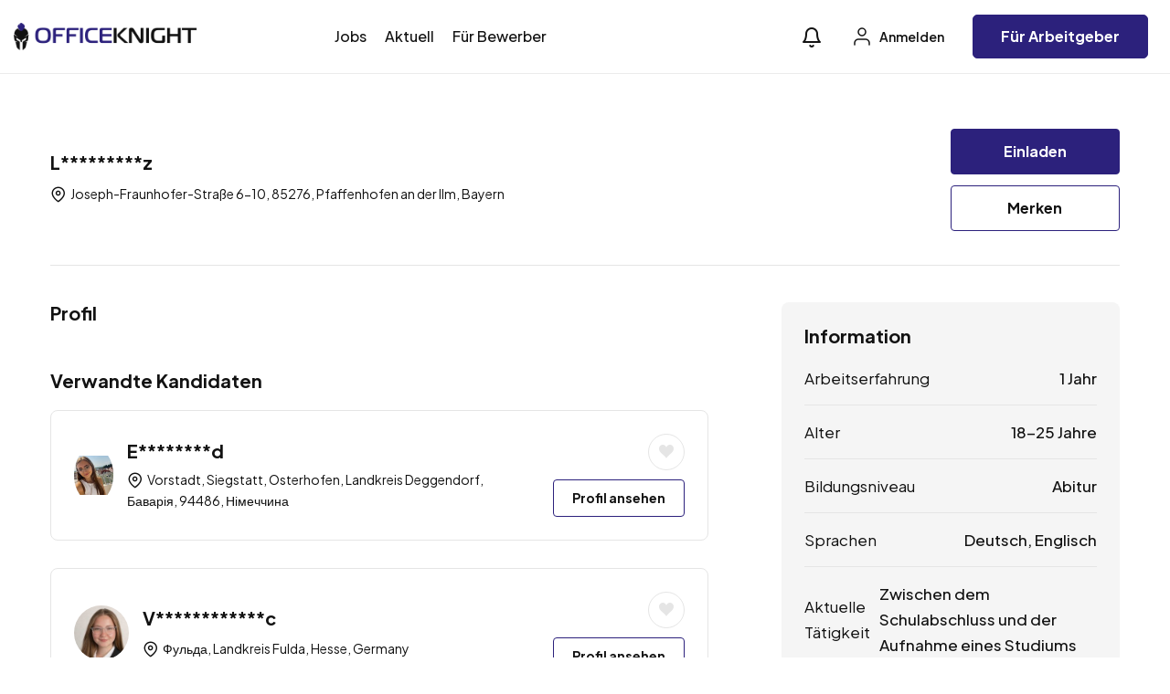

--- FILE ---
content_type: text/html; charset=UTF-8
request_url: https://officeknight.de/kandidat/lilly-denz/
body_size: 16911
content:
<!DOCTYPE html>
<html lang="de" prefix="og: https://ogp.me/ns#" class="no-js">
<head>
	<meta charset="UTF-8">
	<meta name="viewport" content="width=device-width">
	<link rel="profile" href="//gmpg.org/xfn/11">
	
	<meta property="og:title" content="Lilly Denz" />
<!-- Suchmaschinen-Optimierung durch Rank Math PRO - https://rankmath.com/ -->
<title>Kandidat | OFFICEKNIGHT</title>
<meta name="description" content="Kandidat:"/>
<meta name="robots" content="follow, index, max-snippet:-1, max-video-preview:-1, max-image-preview:large"/>
<link rel="canonical" href="https://officeknight.de/kandidat/lilly-denz/" />
<meta property="og:locale" content="de_DE" />
<meta property="og:type" content="article" />
<meta property="og:title" content="Kandidat | OFFICEKNIGHT" />
<meta property="og:description" content="Kandidat:" />
<meta property="og:url" content="https://officeknight.de/kandidat/lilly-denz/" />
<meta property="og:site_name" content="OFFICEKNIGHT" />
<meta property="article:publisher" content="https://www.facebook.com/jobknight" />
<meta property="article:author" content="https://www.facebook.com/jobknight" />
<meta property="og:updated_time" content="2024-05-15T09:20:10+02:00" />
<meta property="og:image" content="https://officeknight.de/wp-content/uploads/2024/03/Officeknight-Titelbild-opengraph-final.jpg" />
<meta property="og:image:secure_url" content="https://officeknight.de/wp-content/uploads/2024/03/Officeknight-Titelbild-opengraph-final.jpg" />
<meta property="og:image:width" content="1200" />
<meta property="og:image:height" content="630" />
<meta property="og:image:alt" content="Lilly Denz" />
<meta property="og:image:type" content="image/jpeg" />
<meta name="twitter:card" content="summary_large_image" />
<meta name="twitter:title" content="Kandidat | OFFICEKNIGHT" />
<meta name="twitter:description" content="Kandidat:" />
<meta name="twitter:image" content="https://officeknight.de/wp-content/uploads/2024/03/Officeknight-Titelbild-opengraph-final.jpg" />
<script type="application/ld+json" class="rank-math-schema">{"@context":"https://schema.org","@graph":[{"@type":"BreadcrumbList","@id":"https://officeknight.de/kandidat/lilly-denz/#breadcrumb","itemListElement":[{"@type":"ListItem","position":"1","item":{"@id":"https://officeknight.de","name":"Startseite"}},{"@type":"ListItem","position":"2","item":{"@id":"https://officeknight.de/kandidat/","name":"Kandidaten"}},{"@type":"ListItem","position":"3","item":{"@id":"https://officeknight.de/kandidat/lilly-denz/","name":"Lilly Denz"}}]}]}</script>
<!-- /Rank Math WordPress SEO Plugin -->

<link rel='dns-prefetch' href='//fonts.googleapis.com' />
<link rel="alternate" type="application/rss+xml" title="OFFICEKNIGHT &raquo; Feed" href="https://officeknight.de/feed/" />
<link rel="alternate" type="application/rss+xml" title="OFFICEKNIGHT &raquo; Kommentar-Feed" href="https://officeknight.de/comments/feed/" />
<link rel="alternate" type="application/rss+xml" title="OFFICEKNIGHT &raquo; Lilly Denz-Kommentar-Feed" href="https://officeknight.de/kandidat/lilly-denz/feed/" />
<link rel="alternate" title="oEmbed (JSON)" type="application/json+oembed" href="https://officeknight.de/wp-json/oembed/1.0/embed?url=https%3A%2F%2Fofficeknight.de%2Fkandidat%2Flilly-denz%2F" />
<link rel="alternate" title="oEmbed (XML)" type="text/xml+oembed" href="https://officeknight.de/wp-json/oembed/1.0/embed?url=https%3A%2F%2Fofficeknight.de%2Fkandidat%2Flilly-denz%2F&#038;format=xml" />
<!-- officeknight.de is managing ads with Advanced Ads 2.0.16 – https://wpadvancedads.com/ --><script id="officeknight-ready">
			window.advanced_ads_ready=function(e,a){a=a||"complete";var d=function(e){return"interactive"===a?"loading"!==e:"complete"===e};d(document.readyState)?e():document.addEventListener("readystatechange",(function(a){d(a.target.readyState)&&e()}),{once:"interactive"===a})},window.advanced_ads_ready_queue=window.advanced_ads_ready_queue||[];		</script>
		<style id='wp-img-auto-sizes-contain-inline-css' type='text/css'>
img:is([sizes=auto i],[sizes^="auto," i]){contain-intrinsic-size:3000px 1500px}
/*# sourceURL=wp-img-auto-sizes-contain-inline-css */
</style>
<style id='wp-emoji-styles-inline-css' type='text/css'>

	img.wp-smiley, img.emoji {
		display: inline !important;
		border: none !important;
		box-shadow: none !important;
		height: 1em !important;
		width: 1em !important;
		margin: 0 0.07em !important;
		vertical-align: -0.1em !important;
		background: none !important;
		padding: 0 !important;
	}
/*# sourceURL=wp-emoji-styles-inline-css */
</style>
<link rel='stylesheet' id='wp-block-library-css' href='https://officeknight.de/wp-includes/css/dist/block-library/style.min.css?ver=6.9' type='text/css' media='all' />
<link rel='stylesheet' id='wc-blocks-style-css' href='https://officeknight.de/wp-content/plugins/woocommerce/assets/client/blocks/wc-blocks.css?ver=wc-10.4.3' type='text/css' media='all' />
<style id='global-styles-inline-css' type='text/css'>
:root{--wp--preset--aspect-ratio--square: 1;--wp--preset--aspect-ratio--4-3: 4/3;--wp--preset--aspect-ratio--3-4: 3/4;--wp--preset--aspect-ratio--3-2: 3/2;--wp--preset--aspect-ratio--2-3: 2/3;--wp--preset--aspect-ratio--16-9: 16/9;--wp--preset--aspect-ratio--9-16: 9/16;--wp--preset--color--black: #000000;--wp--preset--color--cyan-bluish-gray: #abb8c3;--wp--preset--color--white: #ffffff;--wp--preset--color--pale-pink: #f78da7;--wp--preset--color--vivid-red: #cf2e2e;--wp--preset--color--luminous-vivid-orange: #ff6900;--wp--preset--color--luminous-vivid-amber: #fcb900;--wp--preset--color--light-green-cyan: #7bdcb5;--wp--preset--color--vivid-green-cyan: #00d084;--wp--preset--color--pale-cyan-blue: #8ed1fc;--wp--preset--color--vivid-cyan-blue: #0693e3;--wp--preset--color--vivid-purple: #9b51e0;--wp--preset--gradient--vivid-cyan-blue-to-vivid-purple: linear-gradient(135deg,rgb(6,147,227) 0%,rgb(155,81,224) 100%);--wp--preset--gradient--light-green-cyan-to-vivid-green-cyan: linear-gradient(135deg,rgb(122,220,180) 0%,rgb(0,208,130) 100%);--wp--preset--gradient--luminous-vivid-amber-to-luminous-vivid-orange: linear-gradient(135deg,rgb(252,185,0) 0%,rgb(255,105,0) 100%);--wp--preset--gradient--luminous-vivid-orange-to-vivid-red: linear-gradient(135deg,rgb(255,105,0) 0%,rgb(207,46,46) 100%);--wp--preset--gradient--very-light-gray-to-cyan-bluish-gray: linear-gradient(135deg,rgb(238,238,238) 0%,rgb(169,184,195) 100%);--wp--preset--gradient--cool-to-warm-spectrum: linear-gradient(135deg,rgb(74,234,220) 0%,rgb(151,120,209) 20%,rgb(207,42,186) 40%,rgb(238,44,130) 60%,rgb(251,105,98) 80%,rgb(254,248,76) 100%);--wp--preset--gradient--blush-light-purple: linear-gradient(135deg,rgb(255,206,236) 0%,rgb(152,150,240) 100%);--wp--preset--gradient--blush-bordeaux: linear-gradient(135deg,rgb(254,205,165) 0%,rgb(254,45,45) 50%,rgb(107,0,62) 100%);--wp--preset--gradient--luminous-dusk: linear-gradient(135deg,rgb(255,203,112) 0%,rgb(199,81,192) 50%,rgb(65,88,208) 100%);--wp--preset--gradient--pale-ocean: linear-gradient(135deg,rgb(255,245,203) 0%,rgb(182,227,212) 50%,rgb(51,167,181) 100%);--wp--preset--gradient--electric-grass: linear-gradient(135deg,rgb(202,248,128) 0%,rgb(113,206,126) 100%);--wp--preset--gradient--midnight: linear-gradient(135deg,rgb(2,3,129) 0%,rgb(40,116,252) 100%);--wp--preset--font-size--small: 13px;--wp--preset--font-size--medium: 20px;--wp--preset--font-size--large: 36px;--wp--preset--font-size--x-large: 42px;--wp--preset--spacing--20: 0.44rem;--wp--preset--spacing--30: 0.67rem;--wp--preset--spacing--40: 1rem;--wp--preset--spacing--50: 1.5rem;--wp--preset--spacing--60: 2.25rem;--wp--preset--spacing--70: 3.38rem;--wp--preset--spacing--80: 5.06rem;--wp--preset--shadow--natural: 6px 6px 9px rgba(0, 0, 0, 0.2);--wp--preset--shadow--deep: 12px 12px 50px rgba(0, 0, 0, 0.4);--wp--preset--shadow--sharp: 6px 6px 0px rgba(0, 0, 0, 0.2);--wp--preset--shadow--outlined: 6px 6px 0px -3px rgb(255, 255, 255), 6px 6px rgb(0, 0, 0);--wp--preset--shadow--crisp: 6px 6px 0px rgb(0, 0, 0);}:where(.is-layout-flex){gap: 0.5em;}:where(.is-layout-grid){gap: 0.5em;}body .is-layout-flex{display: flex;}.is-layout-flex{flex-wrap: wrap;align-items: center;}.is-layout-flex > :is(*, div){margin: 0;}body .is-layout-grid{display: grid;}.is-layout-grid > :is(*, div){margin: 0;}:where(.wp-block-columns.is-layout-flex){gap: 2em;}:where(.wp-block-columns.is-layout-grid){gap: 2em;}:where(.wp-block-post-template.is-layout-flex){gap: 1.25em;}:where(.wp-block-post-template.is-layout-grid){gap: 1.25em;}.has-black-color{color: var(--wp--preset--color--black) !important;}.has-cyan-bluish-gray-color{color: var(--wp--preset--color--cyan-bluish-gray) !important;}.has-white-color{color: var(--wp--preset--color--white) !important;}.has-pale-pink-color{color: var(--wp--preset--color--pale-pink) !important;}.has-vivid-red-color{color: var(--wp--preset--color--vivid-red) !important;}.has-luminous-vivid-orange-color{color: var(--wp--preset--color--luminous-vivid-orange) !important;}.has-luminous-vivid-amber-color{color: var(--wp--preset--color--luminous-vivid-amber) !important;}.has-light-green-cyan-color{color: var(--wp--preset--color--light-green-cyan) !important;}.has-vivid-green-cyan-color{color: var(--wp--preset--color--vivid-green-cyan) !important;}.has-pale-cyan-blue-color{color: var(--wp--preset--color--pale-cyan-blue) !important;}.has-vivid-cyan-blue-color{color: var(--wp--preset--color--vivid-cyan-blue) !important;}.has-vivid-purple-color{color: var(--wp--preset--color--vivid-purple) !important;}.has-black-background-color{background-color: var(--wp--preset--color--black) !important;}.has-cyan-bluish-gray-background-color{background-color: var(--wp--preset--color--cyan-bluish-gray) !important;}.has-white-background-color{background-color: var(--wp--preset--color--white) !important;}.has-pale-pink-background-color{background-color: var(--wp--preset--color--pale-pink) !important;}.has-vivid-red-background-color{background-color: var(--wp--preset--color--vivid-red) !important;}.has-luminous-vivid-orange-background-color{background-color: var(--wp--preset--color--luminous-vivid-orange) !important;}.has-luminous-vivid-amber-background-color{background-color: var(--wp--preset--color--luminous-vivid-amber) !important;}.has-light-green-cyan-background-color{background-color: var(--wp--preset--color--light-green-cyan) !important;}.has-vivid-green-cyan-background-color{background-color: var(--wp--preset--color--vivid-green-cyan) !important;}.has-pale-cyan-blue-background-color{background-color: var(--wp--preset--color--pale-cyan-blue) !important;}.has-vivid-cyan-blue-background-color{background-color: var(--wp--preset--color--vivid-cyan-blue) !important;}.has-vivid-purple-background-color{background-color: var(--wp--preset--color--vivid-purple) !important;}.has-black-border-color{border-color: var(--wp--preset--color--black) !important;}.has-cyan-bluish-gray-border-color{border-color: var(--wp--preset--color--cyan-bluish-gray) !important;}.has-white-border-color{border-color: var(--wp--preset--color--white) !important;}.has-pale-pink-border-color{border-color: var(--wp--preset--color--pale-pink) !important;}.has-vivid-red-border-color{border-color: var(--wp--preset--color--vivid-red) !important;}.has-luminous-vivid-orange-border-color{border-color: var(--wp--preset--color--luminous-vivid-orange) !important;}.has-luminous-vivid-amber-border-color{border-color: var(--wp--preset--color--luminous-vivid-amber) !important;}.has-light-green-cyan-border-color{border-color: var(--wp--preset--color--light-green-cyan) !important;}.has-vivid-green-cyan-border-color{border-color: var(--wp--preset--color--vivid-green-cyan) !important;}.has-pale-cyan-blue-border-color{border-color: var(--wp--preset--color--pale-cyan-blue) !important;}.has-vivid-cyan-blue-border-color{border-color: var(--wp--preset--color--vivid-cyan-blue) !important;}.has-vivid-purple-border-color{border-color: var(--wp--preset--color--vivid-purple) !important;}.has-vivid-cyan-blue-to-vivid-purple-gradient-background{background: var(--wp--preset--gradient--vivid-cyan-blue-to-vivid-purple) !important;}.has-light-green-cyan-to-vivid-green-cyan-gradient-background{background: var(--wp--preset--gradient--light-green-cyan-to-vivid-green-cyan) !important;}.has-luminous-vivid-amber-to-luminous-vivid-orange-gradient-background{background: var(--wp--preset--gradient--luminous-vivid-amber-to-luminous-vivid-orange) !important;}.has-luminous-vivid-orange-to-vivid-red-gradient-background{background: var(--wp--preset--gradient--luminous-vivid-orange-to-vivid-red) !important;}.has-very-light-gray-to-cyan-bluish-gray-gradient-background{background: var(--wp--preset--gradient--very-light-gray-to-cyan-bluish-gray) !important;}.has-cool-to-warm-spectrum-gradient-background{background: var(--wp--preset--gradient--cool-to-warm-spectrum) !important;}.has-blush-light-purple-gradient-background{background: var(--wp--preset--gradient--blush-light-purple) !important;}.has-blush-bordeaux-gradient-background{background: var(--wp--preset--gradient--blush-bordeaux) !important;}.has-luminous-dusk-gradient-background{background: var(--wp--preset--gradient--luminous-dusk) !important;}.has-pale-ocean-gradient-background{background: var(--wp--preset--gradient--pale-ocean) !important;}.has-electric-grass-gradient-background{background: var(--wp--preset--gradient--electric-grass) !important;}.has-midnight-gradient-background{background: var(--wp--preset--gradient--midnight) !important;}.has-small-font-size{font-size: var(--wp--preset--font-size--small) !important;}.has-medium-font-size{font-size: var(--wp--preset--font-size--medium) !important;}.has-large-font-size{font-size: var(--wp--preset--font-size--large) !important;}.has-x-large-font-size{font-size: var(--wp--preset--font-size--x-large) !important;}
/*# sourceURL=global-styles-inline-css */
</style>

<style id='classic-theme-styles-inline-css' type='text/css'>
/*! This file is auto-generated */
.wp-block-button__link{color:#fff;background-color:#32373c;border-radius:9999px;box-shadow:none;text-decoration:none;padding:calc(.667em + 2px) calc(1.333em + 2px);font-size:1.125em}.wp-block-file__button{background:#32373c;color:#fff;text-decoration:none}
/*# sourceURL=/wp-includes/css/classic-themes.min.css */
</style>
<link rel='stylesheet' id='woocommerce-layout-css' href='https://officeknight.de/wp-content/plugins/woocommerce/assets/css/woocommerce-layout.css?ver=10.4.3' type='text/css' media='all' />
<link rel='stylesheet' id='woocommerce-smallscreen-css' href='https://officeknight.de/wp-content/plugins/woocommerce/assets/css/woocommerce-smallscreen.css?ver=10.4.3' type='text/css' media='only screen and (max-width: 768px)' />
<link rel='stylesheet' id='woocommerce-general-css' href='https://officeknight.de/wp-content/plugins/woocommerce/assets/css/woocommerce.css?ver=10.4.3' type='text/css' media='all' />
<style id='woocommerce-inline-inline-css' type='text/css'>
.woocommerce form .form-row .required { visibility: visible; }
/*# sourceURL=woocommerce-inline-inline-css */
</style>
<link rel='stylesheet' id='magnific-css' href='https://officeknight.de/wp-content/plugins/wp-job-board-pro/assets/js/magnific/magnific-popup.css?ver=1.1.0' type='text/css' media='all' />
<link rel='stylesheet' id='perfect-scrollbar-jquery-css' href='https://officeknight.de/wp-content/plugins/wp-private-message/assets/css/perfect-scrollbar.css?ver=6.9' type='text/css' media='all' />
<link rel='stylesheet' id='leaflet-css' href='https://officeknight.de/wp-content/plugins/wp-job-board-pro/assets/js/leaflet/leaflet.css?ver=1.5.1' type='text/css' media='all' />
<link rel='stylesheet' id='jobtex-woocommerce-css' href='https://officeknight.de/wp-content/themes/jobtex/css/woocommerce.css?ver=1.0.0' type='text/css' media='all' />
<link rel='stylesheet' id='jobtex-theme-fonts-css' href='https://fonts.googleapis.com/css?family=Plus+Jakarta+Sans:400,500,600,700,800,700&#038;subset=latin%2Clatin-ext%2Clatin%2Clatin-ext' type='text/css' media='all' />
<link rel='stylesheet' id='all-awesome-css' href='https://officeknight.de/wp-content/themes/jobtex/css/all-awesome.css?ver=5.11.2' type='text/css' media='all' />
<link rel='stylesheet' id='jobtex-icomoon-css' href='https://officeknight.de/wp-content/themes/jobtex/css/icon-font.css?ver=1.0.0' type='text/css' media='all' />
<link rel='stylesheet' id='themify-icons-css' href='https://officeknight.de/wp-content/themes/jobtex/css/themify-icons.css?ver=1.0.0' type='text/css' media='all' />
<link rel='stylesheet' id='animate-css' href='https://officeknight.de/wp-content/themes/jobtex/css/animate.css?ver=3.6.0' type='text/css' media='all' />
<link rel='stylesheet' id='bootstrap-css' href='https://officeknight.de/wp-content/themes/jobtex/css/bootstrap.css?ver=5.0.2' type='text/css' media='all' />
<link rel='stylesheet' id='slick-css' href='https://officeknight.de/wp-content/themes/jobtex/css/slick.css?ver=1.8.0' type='text/css' media='all' />
<link rel='stylesheet' id='magnific-popup-css' href='https://officeknight.de/wp-content/themes/jobtex/css/magnific-popup.css?ver=1.1.0' type='text/css' media='all' />
<link rel='stylesheet' id='perfect-scrollbar-css' href='https://officeknight.de/wp-content/themes/jobtex/css/perfect-scrollbar.css?ver=0.6.12' type='text/css' media='all' />
<link rel='stylesheet' id='sliding-menu-css' href='https://officeknight.de/wp-content/themes/jobtex/css/sliding-menu.min.css?ver=0.3.0' type='text/css' media='all' />
<link rel='stylesheet' id='jobtex-template-css' href='https://officeknight.de/wp-content/themes/jobtex/css/template.css?ver=1.0' type='text/css' media='all' />
<style id='jobtex-template-inline-css' type='text/css'>
:root {--jobtex-theme-color: #2c217c;--jobtex-second-color: #1F4B3F;--jobtex-text-color: #111111;--jobtex-link-color: #121212;--jobtex-link_hover_color: #2c217c;--jobtex-heading-color: #121212;--jobtex-theme-hover-color: #231c68;--jobtex-second-hover-color: #121212;--jobtex-theme-color-001: rgba(44, 33, 124, 0.01);		  	--jobtex-theme-color-01: rgba(44, 33, 124, 0.1);		  	--jobtex-theme-color-015: rgba(44, 33, 124, 0.15);		  	--jobtex-theme-color-007: rgba(44, 33, 124, 0.07);		  	--jobtex-theme-color-008: rgba(44, 33, 124, 0.08);		  	--jobtex-theme-color-08: rgba(44, 33, 124, 0.8);		  	--jobtex-theme-color-005: rgba(44, 33, 124, 0.05);--jobtex-main-font: 'Plus Jakarta Sans';--jobtex-main-font-size: 17px;--jobtex-main-font-weight: 400;--jobtex-heading-font: 'Plus Jakarta Sans';--jobtex-heading-font-weight: 700;}
/*# sourceURL=jobtex-template-inline-css */
</style>
<link rel='stylesheet' id='jobtex-style-css' href='https://officeknight.de/wp-content/themes/jobtex/style.css?ver=1.0' type='text/css' media='all' />
<script type="text/javascript" src="https://officeknight.de/wp-includes/js/jquery/jquery.min.js?ver=3.7.1" id="jquery-core-js"></script>
<script type="text/javascript" src="https://officeknight.de/wp-includes/js/jquery/jquery-migrate.min.js?ver=3.4.1" id="jquery-migrate-js"></script>
<script type="text/javascript" src="https://officeknight.de/wp-content/plugins/woocommerce/assets/js/jquery-blockui/jquery.blockUI.min.js?ver=2.7.0-wc.10.4.3" id="wc-jquery-blockui-js" defer="defer" data-wp-strategy="defer"></script>
<script type="text/javascript" id="wc-add-to-cart-js-extra">
/* <![CDATA[ */
var wc_add_to_cart_params = {"ajax_url":"/wp-admin/admin-ajax.php","wc_ajax_url":"/?wc-ajax=%%endpoint%%","i18n_view_cart":"Warenkorb anzeigen","cart_url":"https://officeknight.de/warenkorb-2/","is_cart":"","cart_redirect_after_add":"no"};
//# sourceURL=wc-add-to-cart-js-extra
/* ]]> */
</script>
<script type="text/javascript" src="https://officeknight.de/wp-content/plugins/woocommerce/assets/js/frontend/add-to-cart.min.js?ver=10.4.3" id="wc-add-to-cart-js" defer="defer" data-wp-strategy="defer"></script>
<script type="text/javascript" src="https://officeknight.de/wp-content/plugins/woocommerce/assets/js/js-cookie/js.cookie.min.js?ver=2.1.4-wc.10.4.3" id="wc-js-cookie-js" defer="defer" data-wp-strategy="defer"></script>
<script type="text/javascript" id="woocommerce-js-extra">
/* <![CDATA[ */
var woocommerce_params = {"ajax_url":"/wp-admin/admin-ajax.php","wc_ajax_url":"/?wc-ajax=%%endpoint%%","i18n_password_show":"Passwort anzeigen","i18n_password_hide":"Passwort ausblenden"};
//# sourceURL=woocommerce-js-extra
/* ]]> */
</script>
<script type="text/javascript" src="https://officeknight.de/wp-content/plugins/woocommerce/assets/js/frontend/woocommerce.min.js?ver=10.4.3" id="woocommerce-js" defer="defer" data-wp-strategy="defer"></script>
<link rel="https://api.w.org/" href="https://officeknight.de/wp-json/" /><link rel="alternate" title="JSON" type="application/json" href="https://officeknight.de/wp-json/wp/v2/candidate/159923" /><link rel="EditURI" type="application/rsd+xml" title="RSD" href="https://officeknight.de/xmlrpc.php?rsd" />
<meta name="generator" content="WordPress 6.9" />
<meta name="generator" content="WooCommerce 10.4.3" />
<link rel='shortlink' href='https://officeknight.de/?p=159923' />

		<!-- GA Google Analytics @ https://m0n.co/ga -->
		<script async src="https://www.googletagmanager.com/gtag/js?id=G-78Z9QTD4C6"></script>
		<script>
			window.dataLayer = window.dataLayer || [];
			function gtag(){dataLayer.push(arguments);}
			gtag('js', new Date());
			gtag('config', 'G-78Z9QTD4C6');
		</script>

		<noscript><style>.woocommerce-product-gallery{ opacity: 1 !important; }</style></noscript>
	<meta name="generator" content="Elementor 3.25.11; features: e_font_icon_svg, additional_custom_breakpoints, e_optimized_control_loading; settings: css_print_method-external, google_font-enabled, font_display-swap">
			<style>
				.e-con.e-parent:nth-of-type(n+4):not(.e-lazyloaded):not(.e-no-lazyload),
				.e-con.e-parent:nth-of-type(n+4):not(.e-lazyloaded):not(.e-no-lazyload) * {
					background-image: none !important;
				}
				@media screen and (max-height: 1024px) {
					.e-con.e-parent:nth-of-type(n+3):not(.e-lazyloaded):not(.e-no-lazyload),
					.e-con.e-parent:nth-of-type(n+3):not(.e-lazyloaded):not(.e-no-lazyload) * {
						background-image: none !important;
					}
				}
				@media screen and (max-height: 640px) {
					.e-con.e-parent:nth-of-type(n+2):not(.e-lazyloaded):not(.e-no-lazyload),
					.e-con.e-parent:nth-of-type(n+2):not(.e-lazyloaded):not(.e-no-lazyload) * {
						background-image: none !important;
					}
				}
			</style>
			<script  async src="https://pagead2.googlesyndication.com/pagead/js/adsbygoogle.js?client=ca-pub-7739800978660362" crossorigin="anonymous"></script><link rel="icon" href="https://officeknight.de/wp-content/uploads/2024/03/cropped-Officeknight_Favicon-Logo-512-32x32.png" sizes="32x32" />
<link rel="icon" href="https://officeknight.de/wp-content/uploads/2024/03/cropped-Officeknight_Favicon-Logo-512-192x192.png" sizes="192x192" />
<link rel="apple-touch-icon" href="https://officeknight.de/wp-content/uploads/2024/03/cropped-Officeknight_Favicon-Logo-512-180x180.png" />
<meta name="msapplication-TileImage" content="https://officeknight.de/wp-content/uploads/2024/03/cropped-Officeknight_Favicon-Logo-512-270x270.png" />
<link rel='stylesheet' id='elementor-frontend-css' href='https://officeknight.de/wp-content/plugins/elementor/assets/css/frontend.min.css?ver=3.25.11' type='text/css' media='all' />
<link rel='stylesheet' id='elementor-post-2238-css' href='https://officeknight.de/wp-content/uploads/elementor/css/post-2238.css?ver=1734131934' type='text/css' media='all' />
<link rel='stylesheet' id='elementor-post-1310-css' href='https://officeknight.de/wp-content/uploads/elementor/css/post-1310.css?ver=1767703828' type='text/css' media='all' />
<link rel='stylesheet' id='widget-spacer-css' href='https://officeknight.de/wp-content/plugins/elementor/assets/css/widget-spacer.min.css?ver=3.25.11' type='text/css' media='all' />
<link rel='stylesheet' id='widget-text-editor-css' href='https://officeknight.de/wp-content/plugins/elementor/assets/css/widget-text-editor.min.css?ver=3.25.11' type='text/css' media='all' />
<link rel='stylesheet' id='swiper-css' href='https://officeknight.de/wp-content/plugins/elementor/assets/lib/swiper/v8/css/swiper.min.css?ver=8.4.5' type='text/css' media='all' />
<link rel='stylesheet' id='e-swiper-css' href='https://officeknight.de/wp-content/plugins/elementor/assets/css/conditionals/e-swiper.min.css?ver=3.25.11' type='text/css' media='all' />
<link rel='stylesheet' id='elementor-post-3856-css' href='https://officeknight.de/wp-content/uploads/elementor/css/post-3856.css?ver=1734131928' type='text/css' media='all' />
<link rel='stylesheet' id='google-fonts-1-css' href='https://fonts.googleapis.com/css?family=Roboto%3A100%2C100italic%2C200%2C200italic%2C300%2C300italic%2C400%2C400italic%2C500%2C500italic%2C600%2C600italic%2C700%2C700italic%2C800%2C800italic%2C900%2C900italic%7CRoboto+Slab%3A100%2C100italic%2C200%2C200italic%2C300%2C300italic%2C400%2C400italic%2C500%2C500italic%2C600%2C600italic%2C700%2C700italic%2C800%2C800italic%2C900%2C900italic&#038;display=swap&#038;ver=6.9' type='text/css' media='all' />
</head>
<body class="wp-singular candidate-template-default single single-candidate postid-159923 wp-embed-responsive wp-theme-jobtex theme-jobtex woocommerce-no-js body-footer-mobile has-header-sticky elementor-default elementor-kit-3856 aa-prefix-officeknight-">
<div id="wrapper-container" class="wrapper-container">
	<div id="apus-mobile-menu" class="apus-offcanvas d-block d-xl-none"> 
    <div class="apus-offcanvas-body">

        <div class="header-offcanvas">
            <div class="container">
                <div class="d-flex align-items-center">
                    
                                                                <div class="logo">
                            <a href="https://officeknight.de/">
                                <img src="https://officeknight.de/wp-content/uploads/2024/03/Officeknight_Logo_10K_horizontal-Final-250.png" alt="OFFICEKNIGHT">
                            </a>
                        </div>
                    
                    <div class="ms-auto">
                        <a class="btn-toggle-canvas" data-toggle="offcanvas">
                            <i class="ti-close"></i>
                        </a>
                    </div>
                </div>

            </div>
        </div>
        <div class="offcanvas-content flex-column d-flex">
            <div class="middle-offcanvas">

                <nav id="menu-main-menu-navbar" class="navbar navbar-offcanvas" role="navigation">
                    <div id="mobile-menu-container" class="menu-mobile-menu-container"><ul id="menu-mobile-menu" class=""><li id="menu-item-4379" class="menu-item-4379"><a href="https://officeknight.de/jobs/">Jobs</a></li>
<li id="menu-item-2342" class="menu-item-2342"><a href="https://officeknight.de/blog/">Aktuell</a></li>
<li id="menu-item-5035" class="menu-item-5035"><a href="https://officeknight.de/fuer-bewerber/">Für Bewerber</a></li>
<li id="menu-item-5036" class="menu-item-5036"><a href="https://officeknight.de/fuer-arbeitgeber/">Für Arbeitgeber</a></li>
<li id="menu-item-5142" class="menu-item-5142"><a href="https://officeknight.de/login-und-registrierung/">Login und Registrierung</a></li>
</ul></div>                </nav>
            </div>
        
                            
                <div class="header-mobile-bottom">

                                                                    <div class="submit-job">
                            <a class="btn btn-theme w-100" href="https://officeknight.de/jobanzeige/">Job posten</a>
                        </div>
                    
                </div>
                    </div>
    </div>
</div>
<div class="over-dark"></div><div id="apus-header-mobile" class="header-mobile d-block d-xl-none">    
    <div class="container">
        <div class="row">
            <div class="d-flex align-items-center">
                <div class="col-6">
                    
                                                                <div class="logo">
                            <a href="https://officeknight.de/">
                                <img src="https://officeknight.de/wp-content/uploads/2024/03/Officeknight_Logo_10K_horizontal-Final-250.png" alt="OFFICEKNIGHT">
                            </a>
                        </div>
                                    </div>
                <div class="col-6">
                    <div class="d-flex align-items-center justify-content-end">
                                                            <div class="top-wrapper-menu d-flex align-items-center">
                                        <a class="drop-dow btn-menu-account" href="https://officeknight.de/login-und-registrierung/">
                                            <svg xmlns="http://www.w3.org/2000/svg" width="24" height="24" viewBox="0 0 24 24" fill="none">
                                              <path d="M20 21V19C20 17.9391 19.5786 16.9217 18.8284 16.1716C18.0783 15.4214 17.0609 15 16 15H8C6.93913 15 5.92172 15.4214 5.17157 16.1716C4.42143 16.9217 4 17.9391 4 19V21" stroke="currentColor" stroke-width="1.5" stroke-linecap="round" stroke-linejoin="round"></path>
                                              <path d="M12 11C14.2091 11 16 9.20914 16 7C16 4.79086 14.2091 3 12 3C9.79086 3 8 4.79086 8 7C8 9.20914 9.79086 11 12 11Z" stroke="currentColor" stroke-width="1.5" stroke-linecap="round" stroke-linejoin="round"></path>
                                            </svg>
                                        </a>
                                    </div>
                                                        <div class="message-top">
                                <a class="message-notification" href="javascript:void(0);">
                                    <i class="ti-bell"></i>
                                                                    </a>
                                                            </div>
                        
                        <a href="#navbar-offcanvas" class="btn-showmenu flex-column d-flex">
                            <span class="inner1"></span>
                            <span class="inner2"></span>
                            <span class="inner3"></span>
                        </a>
                    </div>
                </div>
            </div>
        </div>
    </div>
</div>
	<div id="apus-header" class="apus-header header-3-2238 d-none d-xl-block"><div class="main-sticky-header">		<div data-elementor-type="wp-post" data-elementor-id="2238" class="elementor elementor-2238">
						<section class="elementor-section elementor-top-section elementor-element elementor-element-4952fa8 elementor-section-full_width elementor-section-content-middle elementor-section-stretched plr-xxl-45 elementor-section-height-default elementor-section-height-default" data-id="4952fa8" data-element_type="section" data-settings="{&quot;stretch_section&quot;:&quot;section-stretched&quot;,&quot;background_background&quot;:&quot;classic&quot;}">
						<div class="elementor-container elementor-column-gap-extended">
					<div class="elementor-column elementor-col-33 elementor-top-column elementor-element elementor-element-9161216" data-id="9161216" data-element_type="column">
			<div class="elementor-widget-wrap elementor-element-populated">
						<div class="elementor-element elementor-element-868aa6a elementor-widget__width-auto elementor-widget elementor-widget-apus_element_logo" data-id="868aa6a" data-element_type="widget" data-widget_type="apus_element_logo.default">
				<div class="elementor-widget-container">
			        <div class="logo ">
                        <a href="https://officeknight.de/" >
                <span class="logo-main">
                    <img width="250" height="37" src="https://officeknight.de/wp-content/uploads/2024/03/Officeknight_Logo_10K_horizontal-Final-250.png" class="attachment-full size-full wp-image-116580" alt="" decoding="async" />                </span>
            </a>
        </div>
        		</div>
				</div>
					</div>
		</div>
				<div class="elementor-column elementor-col-33 elementor-top-column elementor-element elementor-element-3f5a583" data-id="3f5a583" data-element_type="column">
			<div class="elementor-widget-wrap elementor-element-populated">
						<div class="elementor-element elementor-element-1da2a9f elementor-widget__width-auto elementor-widget elementor-widget-apus_element_primary_menu" data-id="1da2a9f" data-element_type="widget" data-widget_type="apus_element_primary_menu.default">
				<div class="elementor-widget-container">
			            <div class="main-menu  ">
                <nav data-duration="400" class="apus-megamenu animate navbar navbar-expand-lg p-0" role="navigation">
                <div class="collapse navbar-collapse "><ul id="primary-menu" class="nav navbar-nav megamenu effect1"><li id="menu-item-3926" class="menu-item-3926 aligned-left"><a href="https://officeknight.de/jobs/">Jobs</a></li>
<li id="menu-item-1151" class="menu-item-1151 aligned-left"><a href="https://officeknight.de/blog/">Aktuell</a></li>
<li id="menu-item-5034" class="menu-item-5034 aligned-left"><a href="https://officeknight.de/fuer-bewerber/">Für Bewerber</a></li>
</ul></div>                </nav>
            </div>
            		</div>
				</div>
					</div>
		</div>
				<div class="elementor-column elementor-col-33 elementor-top-column elementor-element elementor-element-7dfd8c4" data-id="7dfd8c4" data-element_type="column">
			<div class="elementor-widget-wrap elementor-element-populated">
						<div class="elementor-element elementor-element-66faf0d elementor-widget__width-auto elementor-widget elementor-widget-apus_element_user_notification" data-id="66faf0d" data-element_type="widget" data-widget_type="apus_element_user_notification.default">
				<div class="elementor-widget-container">
			        <div class="message-top ">
            <a class="message-notification" href="javascript:void(0);">
                <i class="icon-bell"></i>
                            </a>
                    </div>
        		</div>
				</div>
				<div class="elementor-element elementor-element-ca5b70b elementor-widget__width-auto elementor-widget elementor-widget-apus_element_user_info" data-id="ca5b70b" data-element_type="widget" data-widget_type="apus_element_user_info.default">
				<div class="elementor-widget-container">
			                <div class="top-wrapper-menu ">

                                            <a class="btn btn-login login" href="https://officeknight.de/login-und-registrierung/" title="Eintragen">
                            <svg xmlns="http://www.w3.org/2000/svg" width="24" height="24" viewBox="0 0 24 24" fill="none">
                              <path d="M20 21V19C20 17.9391 19.5786 16.9217 18.8284 16.1716C18.0783 15.4214 17.0609 15 16 15H8C6.93913 15 5.92172 15.4214 5.17157 16.1716C4.42143 16.9217 4 17.9391 4 19V21" stroke="currentColor" stroke-width="1.5" stroke-linecap="round" stroke-linejoin="round"></path>
                              <path d="M12 11C14.2091 11 16 9.20914 16 7C16 4.79086 14.2091 3 12 3C9.79086 3 8 4.79086 8 7C8 9.20914 9.79086 11 12 11Z" stroke="currentColor" stroke-width="1.5" stroke-linecap="round" stroke-linejoin="round"></path>
                            </svg>
                            Anmelden                        </a>
                    
                </div>
            		</div>
				</div>
				<div class="elementor-element elementor-element-f697582 elementor-widget__width-auto elementor-widget elementor-widget-button" data-id="f697582" data-element_type="widget" data-widget_type="button.default">
				<div class="elementor-widget-container">
							<div class="elementor-button-wrapper">
					<a class="elementor-button elementor-button-link elementor-size-md" href="https://officeknight.de/fuer-arbeitgeber/">
						<span class="elementor-button-content-wrapper">
									<span class="elementor-button-text">Für Arbeitgeber</span>
					</span>
					</a>
				</div>
						</div>
				</div>
					</div>
		</div>
					</div>
		</section>
				</div>
		</div></div>	<div id="apus-main-content"><section class="candidate_single_layoutv1">
	<section id="primary" class="content-area inner">
		<div id="main" class="site-main content" role="main">
														<div class="single-listing-wrapper candidate" data-latitude="48.5275" data-longitude="11.5124" data-img="">
								
<article id="post-159923" class="candidate-single-v1 post-159923 candidate type-candidate status-publish hentry candidate_category-assistenz-verwaltung candidate_category-bildung-paedagogik candidate_category-finanzen-bankwesen candidate_category-fuehrung-management candidate_category-grafik-design candidate_category-marketing-werbung candidate_category-medizin-gesundheit candidate_location-bayern">
	
	<div class="member-detail-header v1">
    <div class="top-detail-job">
        <div class="container">
            <div class="job-detail-header-inner v-candidate">
                <div class="row d-md-flex align-items-center">
                    <div class="col-12 col-md-8">
                        <div class="candidate-top-wrapper d-md-flex align-items-center">
                                                        <div class="member-information flex-grow-1 info-detail-job">
                                                                <div class="title-wrapper">
                                                                        <h1 class="member-title">
                                        L*********z                                    </h1>
                                                                    </div>
                                <div class="candidate-metas job-metas-detail">
                                    <div class="candidate-location with-icon"><i class="icon-map-pin"></i> Joseph-Fraunhofer-Straße 6-10, 85276, Pfaffenhofen an der Ilm, Bayern</div>                                </div>
                                <div class="member-metas-bottom job-metas-detail-bottom">
                                                                                                        </div>
                            </div>
                        </div>
                    </div>
                    <div class="col-12 col-md-4">
                        <div class="member-detail-buttons">
                            <div class="invite">
                                <a href="javascript:void(0);" class="btn btn-invite-candidate btn-theme cannot-download-cv-btn " data-msg="Bitte logge dich als &quot;Arbeitgeber&quot; ein.">Einladen</a>                            </div>
                            <a title="Merken" href="javascript:void(0);" class="btn-action-job btn-add-candidate-shortlist btn-follow" data-candidate_id="159923" data-nonce="fbb3ffcbad"><i class="icon-heart"></i><span class="text">Merken</span></a>                        </div>
                    </div>
                </div>
            </div>
        </div>
    </div>
</div>
	<div class="candidate-content-area container">
		<!-- Main content -->
		<div class="row content-single-candidate">
			<div class="col-12 list-content-candidate col-lg-8">

								
				<!-- job description -->
										<div id="job-candidate-description" class="job-detail-description box-detail">
		<h3 class="title">Profil</h3>
		<div class="inner">
			
					</div>
	</div>
				
													
													
													
													
													
													
				
				    <div class="widget related-candidates">
        <h4 class="widget-title">
            Verwandte Kandidaten        </h4>
        <div class="widget-content">
            <div class="row">
                                        <div class="col-xs-12">
                            

<article id="post-659199" class="map-item candidate-card post-659199 candidate type-candidate status-publish has-post-thumbnail hentry candidate_category-assistenz-verwaltung candidate_category-fuehrung-management candidate_category-gastronomie-hotellerie candidate_category-lager-logistik candidate_category-wirtschaft-sekretariat candidate_location-bayern" data-latitude="48.70011449343417" data-longitude="13.022786941171406" data-img="https://officeknight.de/wp-content/uploads/2026/01/photo_2025-150x150.jpg">
    <div class="candidate-list candidate-archive-layout">
        <div class="d-md-flex align-items-center">
            <div class="candidate-info">
                <div class="d-flex align-items-center">
                        <div class="candidate-logo">
                    <a href="https://officeknight.de/kandidat/877343815791/">
                                            <div class="image-wrapper"><img width="150" height="150" src="https://officeknight.de/wp-content/uploads/2026/01/photo_2025-150x150.jpg" class="attachment-thumbnail size-thumbnail" alt="" /></div>                                    </a>
            </div>
                        <div class="candidate-info-content">
                                                <div class="title-wrapper">
                                                        <h2 class="candidate-title">
                                <a href="https://officeknight.de/kandidat/877343815791/" rel="bookmark">
                                    E********d                                </a>
                            </h2>

                                                    </div>
                        <div class="candidate-metas">
                            <div class="candidate-location with-icon"><i class="icon-map-pin"></i> Vorstadt, Siegstatt, Osterhofen, Landkreis Deggendorf, Баварія, 94486, Німеччина</div>                        </div>
                    </div>
                </div>
            </div>
            <div class="ms-auto mt-2 mt-md-0">
                <div class="d-flex flex-md-column align-items-md-end align-items-center">
                    <a title="Merken" href="javascript:void(0);" class="btn-action-job btn-add-candidate-shortlist btn-follow" data-candidate_id="659199" data-nonce="fbb3ffcbad"><i class="icon-heart"></i><span class="text">Merken</span></a>                    <a href="https://officeknight.de/kandidat/877343815791/" class="btn btn-theme btn-outline btn-inside">Profil ansehen</a>
                </div>
            </div>
        </div>
            </div>
</article><!-- #post# -->
                        </div>
                                                <div class="col-xs-12">
                            

<article id="post-659194" class="map-item candidate-card post-659194 candidate type-candidate status-publish has-post-thumbnail hentry candidate_category-bildung-paedagogik candidate_category-fuehrung-management candidate_category-personalwesen candidate_location-hessen" data-latitude="50.5542328" data-longitude="9.6770448" data-img="https://officeknight.de/wp-content/uploads/2026/01/photo_2026-01-18_17-41-27-150x150.jpg">
    <div class="candidate-list candidate-archive-layout">
        <div class="d-md-flex align-items-center">
            <div class="candidate-info">
                <div class="d-flex align-items-center">
                        <div class="candidate-logo">
                    <a href="https://officeknight.de/kandidat/580533890746/">
                                            <div class="image-wrapper"><img width="150" height="150" src="https://officeknight.de/wp-content/uploads/2026/01/photo_2026-01-18_17-41-27-150x150.jpg" class="attachment-thumbnail size-thumbnail" alt="" /></div>                                    </a>
            </div>
                        <div class="candidate-info-content">
                                                <div class="title-wrapper">
                                                        <h2 class="candidate-title">
                                <a href="https://officeknight.de/kandidat/580533890746/" rel="bookmark">
                                    V************c                                </a>
                            </h2>

                                                    </div>
                        <div class="candidate-metas">
                            <div class="candidate-location with-icon"><i class="icon-map-pin"></i> Фульда, Landkreis Fulda, Hesse, Germany</div>                        </div>
                    </div>
                </div>
            </div>
            <div class="ms-auto mt-2 mt-md-0">
                <div class="d-flex flex-md-column align-items-md-end align-items-center">
                    <a title="Merken" href="javascript:void(0);" class="btn-action-job btn-add-candidate-shortlist btn-follow" data-candidate_id="659194" data-nonce="fbb3ffcbad"><i class="icon-heart"></i><span class="text">Merken</span></a>                    <a href="https://officeknight.de/kandidat/580533890746/" class="btn btn-theme btn-outline btn-inside">Profil ansehen</a>
                </div>
            </div>
        </div>
            </div>
</article><!-- #post# -->
                        </div>
                                                <div class="col-xs-12">
                            

<article id="post-659190" class="map-item candidate-card post-659190 candidate type-candidate status-publish hentry candidate_category-beratung-consulting candidate_category-fuehrung-management candidate_category-personalwesen candidate_location-schleswig-holstein" data-latitude="54.3227085" data-longitude="10.135555" data-img="">
    <div class="candidate-list candidate-archive-layout">
        <div class="d-md-flex align-items-center">
            <div class="candidate-info">
                <div class="d-flex align-items-center">
                        <div class="candidate-logo">
                    <a href="https://officeknight.de/kandidat/955770446951/">
                                            <img src="https://officeknight.de/wp-content/themes/jobtex/images/placeholder.png" alt="Zilan Aslan">
                                    </a>
            </div>
                        <div class="candidate-info-content">
                                                <div class="title-wrapper">
                                                        <h2 class="candidate-title">
                                <a href="https://officeknight.de/kandidat/955770446951/" rel="bookmark">
                                    Z**********n                                </a>
                            </h2>

                                                    </div>
                        <div class="candidate-metas">
                            <div class="candidate-location with-icon"><i class="icon-map-pin"></i> Kiel, Schleswig-Holstein, Deutschland</div>                        </div>
                    </div>
                </div>
            </div>
            <div class="ms-auto mt-2 mt-md-0">
                <div class="d-flex flex-md-column align-items-md-end align-items-center">
                    <a title="Merken" href="javascript:void(0);" class="btn-action-job btn-add-candidate-shortlist btn-follow" data-candidate_id="659190" data-nonce="fbb3ffcbad"><i class="icon-heart"></i><span class="text">Merken</span></a>                    <a href="https://officeknight.de/kandidat/955770446951/" class="btn btn-theme btn-outline btn-inside">Profil ansehen</a>
                </div>
            </div>
        </div>
            </div>
</article><!-- #post# -->
                        </div>
                                    </div>
                    </div>
    </div>

				
							</div>
							<div class="col-12 col-lg-4 sidebar-job">
			   		<aside class="widget widget_apus_candidate_info"><h2 class="widget-title"><span>Information</span></h2><div class="job-detail-detail in-sidebar">
    <ul class="list">
        
                    <li>
                <div class="details">
                    <div class="text">Arbeitserfahrung</div>
                    <div class="value"><div class="candidate-meta with-icon">

            <div class="candidate-meta">
                
                                1 Jahr                            </div>

        </div></div>
                </div>
            </li>
        
        
                    <li>
                <div class="details">
                    <div class="text">Alter</div>
                    <div class="value"><div class="candidate-meta with-icon">

            <div class="candidate-meta">
                
                                18-25 Jahre                            </div>

        </div></div>
                </div>
            </li>
        
                    <li>
                <div class="details">
                    <div class="text">Bildungsniveau</div>
                    <div class="value"><div class="candidate-meta with-icon">

            <div class="candidate-meta">
                
                                Abitur                            </div>

        </div></div>
                </div>
            </li>
        
                    <li>
                <div class="details">
                    <div class="text">Sprachen</div>
                    <div class="value"><div class="candidate-meta with-icon">

            <div class="candidate-meta">
                
                                Deutsch, Englisch                            </div>

        </div></div>
                </div>
            </li>
        


        
        
            

                <li>
            <div class="icon">
                            </div>
            <div class="details">
                                    <div class="text">Aktuelle Tätigkeit</div>
                                <div class="value">Zwischen dem Schulabschluss und der Aufnahme eines Studiums</div>
            </div>
        </li>
                <li>
            <div class="icon">
                            </div>
            <div class="details">
                                    <div class="text">Wunschjob(s)</div>
                                <div class="value">Account-Manager/in, Alltagshelfer/in, Assistent/in – Produktdesign, Designer/in - Medien, Entwickler/in - Digitale Medien, Eventhelfer/in, Event-Manager/in, Leiter/in - Personal, Mediengestalter/in - Digital und Print</div>
            </div>
        </li>
                <li>
            <div class="icon">
                            </div>
            <div class="details">
                                    <div class="text">Anstellungsart(en)</div>
                                <div class="value">Vollzeit</div>
            </div>
        </li>
                <li>
            <div class="icon">
                            </div>
            <div class="details">
                                    <div class="text">Branchen</div>
                                <div class="value">Bildung, Pädagogik, Design, Musik, Tanz, Schauspiel, Events, Messen, Promotion, Haushalt, Babysitting, Management, Marketing, Werbung, Medien, Verlag, Druck, Medizin, Psychologie, Pflege, Personalwesen, HR, Projektmanagement, Wirtschaft, Sekretariat</div>
            </div>
        </li>
                <li>
            <div class="icon">
                            </div>
            <div class="details">
                                    <div class="text">Persönliche Stärken</div>
                                <div class="value">Begeisterungsfähigkeit, Bereitschaft zur Weiterentwicklung, Durchhaltevermögen, Ehrlichkeit, Empathie, Genauigkeit</div>
            </div>
        </li>
                <li>
            <div class="icon">
                            </div>
            <div class="details">
                                    <div class="text">Soziale Stärken</div>
                                <div class="value">Aktives Zuhören, Beurteilungsvermögen, Eigeninitiative, Einfühlungsvermögen, Engagement , Gerechtigkeit, Kommunikationsfähigkeit, Konfliktmanagement, Teamfähigkeit, Toleranz</div>
            </div>
        </li>
                <li>
            <div class="icon">
                            </div>
            <div class="details">
                                    <div class="text">Arbeitsweise</div>
                                <div class="value">Ausdauer, Belastbarkeit, Disziplin, Ergebnisorientierung, Fleiß, Kunden- und Serviceorientierung, Liebe zum Detail, Motivation</div>
            </div>
        </li>
                <li>
            <div class="icon">
                            </div>
            <div class="details">
                                    <div class="text">Arbeitsweg</div>
                                <div class="value">50 km</div>
            </div>
        </li>
                <li>
            <div class="icon">
                            </div>
            <div class="details">
                                    <div class="text">Umzug für den Job</div>
                                <div class="value">Nein</div>
            </div>
        </li>
                <li>
            <div class="icon">
                            </div>
            <div class="details">
                                    <div class="text">Homeoffice</div>
                                <div class="value">Ja</div>
            </div>
        </li>
        
    </ul>
    
    
    
</div>
</aside><aside class="widget widget_apus_candidate_contact_form">		<div class="alert alert-warning">

			Du hast kein Paket. Um diesen Nutzer zu kontaktieren, musst du Arbeitgeber sein und <a href="https://officeknight.de/preise/" class="text-theme">hier klicken</a> um ein Paket zu buchen.		</div>
		</aside>			   	</div>
		   	
		</div>
	</div>
</article><!-- #post-## -->

							</div>
															
									</div><!-- .site-main -->
	</section><!-- .content-area -->
</section>
	</div><!-- .site-content -->
			<div id="apus-footer" class="apus-footer footer-builder-wrapper footer"><div class="apus-footer-inner">		<div data-elementor-type="wp-post" data-elementor-id="1310" class="elementor elementor-1310">
						<section class="elementor-section elementor-top-section elementor-element elementor-element-3b04f81 elementor-section-stretched elementor-section-boxed elementor-section-height-default elementor-section-height-default" data-id="3b04f81" data-element_type="section" data-settings="{&quot;stretch_section&quot;:&quot;section-stretched&quot;,&quot;background_background&quot;:&quot;classic&quot;}">
						<div class="elementor-container elementor-column-gap-no">
					<div class="elementor-column elementor-col-100 elementor-top-column elementor-element elementor-element-02eeb20" data-id="02eeb20" data-element_type="column">
			<div class="elementor-widget-wrap elementor-element-populated">
						<div class="elementor-element elementor-element-fe1845b elementor-widget elementor-widget-spacer" data-id="fe1845b" data-element_type="widget" data-widget_type="spacer.default">
				<div class="elementor-widget-container">
					<div class="elementor-spacer">
			<div class="elementor-spacer-inner"></div>
		</div>
				</div>
				</div>
					</div>
		</div>
					</div>
		</section>
				<section class="elementor-section elementor-top-section elementor-element elementor-element-0aeccbf elementor-section-stretched elementor-section-boxed elementor-section-height-default elementor-section-height-default" data-id="0aeccbf" data-element_type="section" data-settings="{&quot;stretch_section&quot;:&quot;section-stretched&quot;,&quot;background_background&quot;:&quot;classic&quot;}">
						<div class="elementor-container elementor-column-gap-extended">
					<div class="elementor-column elementor-col-20 elementor-top-column elementor-element elementor-element-acb90a2" data-id="acb90a2" data-element_type="column">
			<div class="elementor-widget-wrap elementor-element-populated">
						<div class="elementor-element elementor-element-6422544 elementor-widget elementor-widget-text-editor" data-id="6422544" data-element_type="widget" data-widget_type="text-editor.default">
				<div class="elementor-widget-container">
							<h6><strong>Über uns</strong></h6><p>Officeknight ist eine bedeutende Jobbörse und Rekrutierungsplattform für Büro und Verwaltung mit einem großen Kandidatenpool, der deutschlandweit verfügbar ist.</p>						</div>
				</div>
					</div>
		</div>
				<div class="elementor-column elementor-col-20 elementor-top-column elementor-element elementor-element-fb660e3 elementor-hidden-tablet elementor-hidden-mobile" data-id="fb660e3" data-element_type="column">
			<div class="elementor-widget-wrap">
							</div>
		</div>
				<div class="elementor-column elementor-col-20 elementor-top-column elementor-element elementor-element-3114217" data-id="3114217" data-element_type="column">
			<div class="elementor-widget-wrap elementor-element-populated">
						<div class="elementor-element elementor-element-607af49 elementor-widget__width-initial elementor-widget elementor-widget-apus_element_nav_menu" data-id="607af49" data-element_type="widget" data-widget_type="apus_element_nav_menu.default">
				<div class="elementor-widget-container">
			        <div class="widget-nav-menu ">
            
                            <h2 class="widget-title">Für Arbeitgeber</h2>
            
                            <div class="widget-content">
                    <div class="menu-fuer-arbeitgeber-container"><ul id="menu-fuer-arbeitgeber" class="menu "><li id="menu-item-4604" class="menu-item menu-item-type-custom menu-item-object-custom menu-item-4604"><a href="https://officeknight.de/fuer-arbeitgeber/">Kandidatensuche</a></li>
<li id="menu-item-4605" class="menu-item menu-item-type-custom menu-item-object-custom menu-item-4605"><a href="https://officeknight.de/fuer-arbeitgeber/">Jobanzeigen</a></li>
<li id="menu-item-4606" class="menu-item menu-item-type-custom menu-item-object-custom menu-item-4606"><a href="https://officeknight.de/fuer-arbeitgeber/">Employer Branding</a></li>
<li id="menu-item-4607" class="menu-item menu-item-type-custom menu-item-object-custom menu-item-4607"><a href="https://officeknight.de/fuer-arbeitgeber/">Recruiting</a></li>
<li id="menu-item-4608" class="menu-item menu-item-type-custom menu-item-object-custom menu-item-4608"><a href="https://officeknight.de/ueber-uns/">Mediadaten</a></li>
</ul></div>                </div>
            
        </div>
        		</div>
				</div>
					</div>
		</div>
				<div class="elementor-column elementor-col-20 elementor-top-column elementor-element elementor-element-77792b3" data-id="77792b3" data-element_type="column">
			<div class="elementor-widget-wrap elementor-element-populated">
						<div class="elementor-element elementor-element-5937176 elementor-widget elementor-widget-apus_element_nav_menu" data-id="5937176" data-element_type="widget" data-widget_type="apus_element_nav_menu.default">
				<div class="elementor-widget-container">
			        <div class="widget-nav-menu ">
            
                            <h2 class="widget-title">Für Kandidaten</h2>
            
                            <div class="widget-content">
                    <div class="menu-fuer-kandidaten-container"><ul id="menu-fuer-kandidaten" class="menu "><li id="menu-item-4609" class="menu-item menu-item-type-custom menu-item-object-custom menu-item-4609"><a href="https://officeknight.de/jobs/">Jobsuche</a></li>
<li id="menu-item-4610" class="menu-item menu-item-type-custom menu-item-object-custom menu-item-4610"><a href="https://officeknight.de/fuer-bewerber/">Profil</a></li>
<li id="menu-item-4611" class="menu-item menu-item-type-custom menu-item-object-custom menu-item-4611"><a href="https://officeknight.de/aufbau-eines-lebenslaufs/">Lebenslauf</a></li>
<li id="menu-item-4612" class="menu-item menu-item-type-custom menu-item-object-custom menu-item-4612"><a href="https://officeknight.de/bestandteile-von-bewerbungsunterlagen/">Bewerbung</a></li>
<li id="menu-item-4613" class="menu-item menu-item-type-custom menu-item-object-custom menu-item-4613"><a href="https://officeknight.de/fuer-bewerber/">Registrieren</a></li>
</ul></div>                </div>
            
        </div>
        		</div>
				</div>
					</div>
		</div>
				<div class="elementor-column elementor-col-20 elementor-top-column elementor-element elementor-element-c6db389" data-id="c6db389" data-element_type="column">
			<div class="elementor-widget-wrap elementor-element-populated">
						<div class="elementor-element elementor-element-9259bcb elementor-widget elementor-widget-apus_element_nav_menu" data-id="9259bcb" data-element_type="widget" data-widget_type="apus_element_nav_menu.default">
				<div class="elementor-widget-container">
			        <div class="widget-nav-menu ">
            
                            <h2 class="widget-title">Officeknight</h2>
            
                            <div class="widget-content">
                    <div class="menu-officeknight-container"><ul id="menu-officeknight" class="menu "><li id="menu-item-4601" class="menu-item menu-item-type-post_type menu-item-object-page menu-item-4601"><a href="https://officeknight.de/ueber-uns/">Über uns</a></li>
<li id="menu-item-4597" class="menu-item menu-item-type-post_type menu-item-object-page menu-item-privacy-policy menu-item-4597"><a rel="privacy-policy" href="https://officeknight.de/datenschutz/">Datenschutz</a></li>
<li id="menu-item-4598" class="menu-item menu-item-type-post_type menu-item-object-page menu-item-4598"><a href="https://officeknight.de/allgemeine-geschaeftsbedingungen/">AGB</a></li>
<li id="menu-item-4599" class="menu-item menu-item-type-post_type menu-item-object-page menu-item-4599"><a href="https://officeknight.de/impressum/">Impressum</a></li>
<li id="menu-item-4600" class="menu-item menu-item-type-post_type menu-item-object-page menu-item-4600"><a href="https://officeknight.de/kontakt/">Kontakt</a></li>
</ul></div>                </div>
            
        </div>
        		</div>
				</div>
					</div>
		</div>
					</div>
		</section>
				<section class="elementor-section elementor-top-section elementor-element elementor-element-f4070df elementor-section-stretched elementor-section-boxed elementor-section-height-default elementor-section-height-default" data-id="f4070df" data-element_type="section" data-settings="{&quot;stretch_section&quot;:&quot;section-stretched&quot;,&quot;background_background&quot;:&quot;classic&quot;}">
						<div class="elementor-container elementor-column-gap-no">
					<div class="elementor-column elementor-col-100 elementor-top-column elementor-element elementor-element-05d3106" data-id="05d3106" data-element_type="column">
			<div class="elementor-widget-wrap elementor-element-populated">
						<div class="elementor-element elementor-element-284ae68 elementor-widget elementor-widget-spacer" data-id="284ae68" data-element_type="widget" data-widget_type="spacer.default">
				<div class="elementor-widget-container">
					<div class="elementor-spacer">
			<div class="elementor-spacer-inner"></div>
		</div>
				</div>
				</div>
					</div>
		</div>
					</div>
		</section>
				<section class="elementor-section elementor-top-section elementor-element elementor-element-91d2b9e elementor-section-stretched elementor-section-boxed elementor-section-height-default elementor-section-height-default" data-id="91d2b9e" data-element_type="section" data-settings="{&quot;stretch_section&quot;:&quot;section-stretched&quot;,&quot;background_background&quot;:&quot;classic&quot;}">
						<div class="elementor-container elementor-column-gap-extended">
					<div class="elementor-column elementor-col-50 elementor-top-column elementor-element elementor-element-59c56e9" data-id="59c56e9" data-element_type="column">
			<div class="elementor-widget-wrap elementor-element-populated">
						<div class="elementor-element elementor-element-5fc9cae elementor-widget elementor-widget-text-editor" data-id="5fc9cae" data-element_type="widget" data-widget_type="text-editor.default">
				<div class="elementor-widget-container">
							<p>©2026 Officeknight</p>						</div>
				</div>
					</div>
		</div>
				<div class="elementor-column elementor-col-50 elementor-top-column elementor-element elementor-element-099cceb" data-id="099cceb" data-element_type="column">
			<div class="elementor-widget-wrap">
							</div>
		</div>
					</div>
		</section>
				</div>
		</div></div>				<a href="#" id="back-to-top" class="add-fix-top">
			<i class="ti-angle-up"></i>
		</a>
	</div><!-- .site -->
<script type="speculationrules">
{"prefetch":[{"source":"document","where":{"and":[{"href_matches":"/*"},{"not":{"href_matches":["/wp-*.php","/wp-admin/*","/wp-content/uploads/*","/wp-content/*","/wp-content/plugins/*","/wp-content/themes/jobtex/*","/*\\?(.+)"]}},{"not":{"selector_matches":"a[rel~=\"nofollow\"]"}},{"not":{"selector_matches":".no-prefetch, .no-prefetch a"}}]},"eagerness":"conservative"}]}
</script>
			<script type='text/javascript'>
				const lazyloadRunObserver = () => {
					const lazyloadBackgrounds = document.querySelectorAll( `.e-con.e-parent:not(.e-lazyloaded)` );
					const lazyloadBackgroundObserver = new IntersectionObserver( ( entries ) => {
						entries.forEach( ( entry ) => {
							if ( entry.isIntersecting ) {
								let lazyloadBackground = entry.target;
								if( lazyloadBackground ) {
									lazyloadBackground.classList.add( 'e-lazyloaded' );
								}
								lazyloadBackgroundObserver.unobserve( entry.target );
							}
						});
					}, { rootMargin: '200px 0px 200px 0px' } );
					lazyloadBackgrounds.forEach( ( lazyloadBackground ) => {
						lazyloadBackgroundObserver.observe( lazyloadBackground );
					} );
				};
				const events = [
					'DOMContentLoaded',
					'elementor/lazyload/observe',
				];
				events.forEach( ( event ) => {
					document.addEventListener( event, lazyloadRunObserver );
				} );
			</script>
				<script type='text/javascript'>
		(function () {
			var c = document.body.className;
			c = c.replace(/woocommerce-no-js/, 'woocommerce-js');
			document.body.className = c;
		})();
	</script>
	<script type="text/javascript" src="https://officeknight.de/wp-includes/js/comment-reply.min.js?ver=6.9" id="comment-reply-js" async="async" data-wp-strategy="async" fetchpriority="low"></script>
<script type="text/javascript" src="https://officeknight.de/wp-content/themes/jobtex/js/bootstrap.bundle.min.js?ver=5.0.2" id="bootstrap-bundle-js"></script>
<script type="text/javascript" src="https://officeknight.de/wp-content/themes/jobtex/js/slick.min.js?ver=1.8.0" id="slick-js"></script>
<script type="text/javascript" src="https://officeknight.de/wp-content/themes/jobtex/js/jquery.magnific-popup.min.js?ver=1.1.0" id="jquery-magnific-popup-js"></script>
<script type="text/javascript" src="https://officeknight.de/wp-content/themes/jobtex/js/jquery.unveil.js?ver=1.1.0" id="jquery-unveil-js"></script>
<script type="text/javascript" src="https://officeknight.de/wp-content/themes/jobtex/js/perfect-scrollbar.jquery.min.js?ver=0.6.12" id="perfect-scrollbar-js"></script>
<script type="text/javascript" src="https://officeknight.de/wp-content/themes/jobtex/js/sliding-menu.js?ver=0.3.0" id="sliding-menu-js"></script>
<script type="text/javascript" id="jobtex-functions-js-extra">
/* <![CDATA[ */
var jobtex_ajax = {"ajaxurl":"https://officeknight.de/wp-admin/admin-ajax.php","previous":"Vorherige","next":"N\u00e4chste","menu_back_text":"Zur\u00fcck"};
//# sourceURL=jobtex-functions-js-extra
/* ]]> */
</script>
<script type="text/javascript" src="https://officeknight.de/wp-content/themes/jobtex/js/functions.js?ver=20150330" id="jobtex-functions-js"></script>
<script type="text/javascript" id="jobtex-functions-js-after">
/* <![CDATA[ */
(function(html){html.className = html.className.replace(/\bno-js\b/,'js')})(document.documentElement);
//# sourceURL=jobtex-functions-js-after
/* ]]> */
</script>
<script type="text/javascript" src="https://officeknight.de/wp-content/plugins/wp-job-board-pro/assets/js/magnific/jquery.magnific-popup.min.js?ver=1.1.0" id="magnific-js"></script>
<script type="text/javascript" src="https://officeknight.de/wp-includes/js/jquery/ui/core.min.js?ver=1.13.3" id="jquery-ui-core-js"></script>
<script type="text/javascript" src="https://officeknight.de/wp-includes/js/jquery/ui/mouse.min.js?ver=1.13.3" id="jquery-ui-mouse-js"></script>
<script type="text/javascript" src="https://officeknight.de/wp-includes/js/jquery/ui/slider.min.js?ver=1.13.3" id="jquery-ui-slider-js"></script>
<script type="text/javascript" src="https://officeknight.de/wp-content/plugins/wp-job-board-pro/assets/js/jquery.ui.touch-punch.min.js?ver=20150330" id="jquery-ui-touch-punch-js"></script>
<script type="text/javascript" id="wp-job-board-pro-main-js-extra">
/* <![CDATA[ */
var wp_job_board_pro_opts = {"ajaxurl":"https://officeknight.de/wp-admin/admin-ajax.php","ajaxurl_endpoint":"https://officeknight.de/?wjbp-ajax=%%endpoint%%","dashboard_url":"https://officeknight.de/dashboard/","after_login_page_url":"https://officeknight.de/dashboard/","after_login_page_candidate_url":"https://officeknight.de/dashboard/","after_register_page_url":"https://officeknight.de/dashboard/","after_register_page_candidate_url":"https://officeknight.de/dashboard/","login_register_url":"https://officeknight.de/login-und-registrierung/","home_url":"https://officeknight.de/","cv_file_size_allow":"104857600","cv_file_size_error":"Die Dateigr\u00f6\u00dfe sollte nicht gr\u00f6\u00dfer als 104857600 sein.","cv_file_types_error":"Geeignete Dateien sind doc, docx, pdf.","cv_file_types":"[\"application/msword\",\"application/vnd.openxmlformats-officedocument.wordprocessingml.document\",\"application/pdf\"]","money_decimals":"2","money_dec_point":",","money_thousands_separator":".","show_more":"Mehr zeigen","show_more_icon":"","show_less":"Weniger anzeigen","show_less_icon":"","geocoder_country":"de","rm_item_txt":"Bist du sicher?","recaptcha_enable":"","map_service":"mapbox","not_allow":"Nicht zulassen","choose_a_cv":"W\u00e4hle einen Lebenslauf","job_filled":"Diese Stelle ist besetzt und nimmt keine Bewerbungen mehr an.","cv_required":"on","ajax_nonce":"a5fdb96595"};
//# sourceURL=wp-job-board-pro-main-js-extra
/* ]]> */
</script>
<script type="text/javascript" src="https://officeknight.de/wp-content/plugins/wp-job-board-pro/assets/js/main.js?ver=20131022" id="wp-job-board-pro-main-js"></script>
<script type="text/javascript" src="https://officeknight.de/wp-content/plugins/wp-private-message/assets/js/perfect-scrollbar.jquery.min.js?ver=0.6.10" id="perfect-scrollbar-jquery-js"></script>
<script type="text/javascript" id="wp-private-message-main-js-extra">
/* <![CDATA[ */
var wp_private_message_opts = {"ajaxurl":"https://officeknight.de/wp-admin/admin-ajax.php"};
//# sourceURL=wp-private-message-main-js-extra
/* ]]> */
</script>
<script type="text/javascript" src="https://officeknight.de/wp-content/plugins/wp-private-message/assets/js/main.js?ver=20131022" id="wp-private-message-main-js"></script>
<script type="text/javascript" src="https://officeknight.de/wp-content/themes/jobtex/js/woocommerce.js?ver=20150330" id="jobtex-woocommerce-js"></script>
<script type="text/javascript" src="https://officeknight.de/wp-content/plugins/wp-job-board-pro/assets/js/jquery.highlight.js?ver=5" id="jquery-highlight-js"></script>
<script type="text/javascript" src="https://officeknight.de/wp-content/plugins/wp-job-board-pro/assets/js/leaflet/leaflet.js?ver=1.5.1" id="leaflet-js"></script>
<script type="text/javascript" src="https://officeknight.de/wp-content/plugins/wp-job-board-pro/assets/js/leaflet/Control.Geocoder.js?ver=1.5.1" id="control-geocoder-js"></script>
<script type="text/javascript" src="https://officeknight.de/wp-content/plugins/wp-job-board-pro/assets/js/leaflet/leaflet.markercluster.js?ver=1.5.1" id="leaflet-markercluster-js"></script>
<script type="text/javascript" src="https://officeknight.de/wp-content/plugins/wp-job-board-pro/assets/js/leaflet/LeafletHtmlIcon.js?ver=1.5.1" id="leaflet-HtmlIcon-js"></script>
<script type="text/javascript" id="jobtex-job-js-extra">
/* <![CDATA[ */
var jobtex_job_opts = {"ajaxurl":"https://officeknight.de/wp-admin/admin-ajax.php","empty_msg":"Es konnten keine Eintr\u00e4ge gefunden werden, die der aktuellen Abfrage entsprechen","show":"Anzeigen","hide":"Verstecken","lang_code":"de"};
//# sourceURL=jobtex-job-js-extra
/* ]]> */
</script>
<script type="text/javascript" src="https://officeknight.de/wp-content/themes/jobtex/js/job.js?ver=20150330" id="jobtex-job-js"></script>
<script type="text/javascript" id="jobtex-job-map-js-extra">
/* <![CDATA[ */
var jobtex_job_map_opts = {"map_service":"mapbox","mapbox_token":"pk.eyJ1Ijoic3BlY2lhbGtuaWdodCIsImEiOiJjbTM0d3MzaXUwM3luMmlxeGsxa2t5Y3B3In0.En0s0rdJxR_cDqMl9LkFow","mapbox_style":"outdoors-v11","here_map_api_key":"","here_style":"","custom_style":"","default_latitude":"52.52000659999999","default_longitude":"13.404954","default_pin":""};
//# sourceURL=jobtex-job-map-js-extra
/* ]]> */
</script>
<script type="text/javascript" src="https://officeknight.de/wp-content/themes/jobtex/js/job-map.js?ver=20150330" id="jobtex-job-map-js"></script>
<script type="text/javascript" src="https://officeknight.de/wp-content/plugins/advanced-ads/admin/assets/js/advertisement.js?ver=2.0.16" id="advanced-ads-find-adblocker-js"></script>
<script type="text/javascript" src="https://officeknight.de/wp-content/plugins/woocommerce/assets/js/sourcebuster/sourcebuster.min.js?ver=10.4.3" id="sourcebuster-js-js"></script>
<script type="text/javascript" id="wc-order-attribution-js-extra">
/* <![CDATA[ */
var wc_order_attribution = {"params":{"lifetime":1.0e-5,"session":30,"base64":false,"ajaxurl":"https://officeknight.de/wp-admin/admin-ajax.php","prefix":"wc_order_attribution_","allowTracking":true},"fields":{"source_type":"current.typ","referrer":"current_add.rf","utm_campaign":"current.cmp","utm_source":"current.src","utm_medium":"current.mdm","utm_content":"current.cnt","utm_id":"current.id","utm_term":"current.trm","utm_source_platform":"current.plt","utm_creative_format":"current.fmt","utm_marketing_tactic":"current.tct","session_entry":"current_add.ep","session_start_time":"current_add.fd","session_pages":"session.pgs","session_count":"udata.vst","user_agent":"udata.uag"}};
//# sourceURL=wc-order-attribution-js-extra
/* ]]> */
</script>
<script type="text/javascript" src="https://officeknight.de/wp-content/plugins/woocommerce/assets/js/frontend/order-attribution.min.js?ver=10.4.3" id="wc-order-attribution-js"></script>
<script type="text/javascript" src="https://officeknight.de/wp-content/plugins/elementor/assets/js/webpack.runtime.min.js?ver=3.25.11" id="elementor-webpack-runtime-js"></script>
<script type="text/javascript" src="https://officeknight.de/wp-content/plugins/elementor/assets/js/frontend-modules.min.js?ver=3.25.11" id="elementor-frontend-modules-js"></script>
<script type="text/javascript" id="elementor-frontend-js-before">
/* <![CDATA[ */
var elementorFrontendConfig = {"environmentMode":{"edit":false,"wpPreview":false,"isScriptDebug":false},"i18n":{"shareOnFacebook":"Auf Facebook teilen","shareOnTwitter":"Auf Twitter teilen","pinIt":"Anheften","download":"Download","downloadImage":"Bild downloaden","fullscreen":"Vollbild","zoom":"Zoom","share":"Teilen","playVideo":"Video abspielen","previous":"Zur\u00fcck","next":"Weiter","close":"Schlie\u00dfen","a11yCarouselWrapperAriaLabel":"Carousel | Horizontal scrolling: Arrow Left & Right","a11yCarouselPrevSlideMessage":"Previous slide","a11yCarouselNextSlideMessage":"Next slide","a11yCarouselFirstSlideMessage":"This is the first slide","a11yCarouselLastSlideMessage":"This is the last slide","a11yCarouselPaginationBulletMessage":"Go to slide"},"is_rtl":false,"breakpoints":{"xs":0,"sm":480,"md":768,"lg":1025,"xl":1440,"xxl":1600},"responsive":{"breakpoints":{"mobile":{"label":"Mobile Portrait","value":767,"default_value":767,"direction":"max","is_enabled":true},"mobile_extra":{"label":"Mobile Landscape","value":880,"default_value":880,"direction":"max","is_enabled":false},"tablet":{"label":"Tablet Portrait","value":1024,"default_value":1024,"direction":"max","is_enabled":true},"tablet_extra":{"label":"Tablet Landscape","value":1200,"default_value":1200,"direction":"max","is_enabled":false},"laptop":{"label":"Laptop","value":1366,"default_value":1366,"direction":"max","is_enabled":false},"widescreen":{"label":"Breitbild","value":2400,"default_value":2400,"direction":"min","is_enabled":false}},"hasCustomBreakpoints":false},"version":"3.25.11","is_static":false,"experimentalFeatures":{"e_font_icon_svg":true,"additional_custom_breakpoints":true,"container":true,"e_swiper_latest":true,"e_nested_atomic_repeaters":true,"e_optimized_control_loading":true,"e_onboarding":true,"e_css_smooth_scroll":true,"home_screen":true,"landing-pages":true,"nested-elements":true,"editor_v2":true,"link-in-bio":true,"floating-buttons":true},"urls":{"assets":"https:\/\/officeknight.de\/wp-content\/plugins\/elementor\/assets\/","ajaxurl":"https:\/\/officeknight.de\/wp-admin\/admin-ajax.php","uploadUrl":"https:\/\/officeknight.de\/wp-content\/uploads"},"nonces":{"floatingButtonsClickTracking":"4b4ad6dbe4"},"swiperClass":"swiper","settings":{"page":[],"editorPreferences":[]},"kit":{"active_breakpoints":["viewport_mobile","viewport_tablet"],"global_image_lightbox":"yes","lightbox_enable_counter":"yes","lightbox_enable_fullscreen":"yes","lightbox_enable_zoom":"yes","lightbox_enable_share":"yes","lightbox_title_src":"title","lightbox_description_src":"description"},"post":{"id":159923,"title":"Kandidat%20%7C%20OFFICEKNIGHT","excerpt":"","featuredImage":false}};
//# sourceURL=elementor-frontend-js-before
/* ]]> */
</script>
<script type="text/javascript" src="https://officeknight.de/wp-content/plugins/elementor/assets/js/frontend.min.js?ver=3.25.11" id="elementor-frontend-js"></script>
<script id="wp-emoji-settings" type="application/json">
{"baseUrl":"https://s.w.org/images/core/emoji/17.0.2/72x72/","ext":".png","svgUrl":"https://s.w.org/images/core/emoji/17.0.2/svg/","svgExt":".svg","source":{"concatemoji":"https://officeknight.de/wp-includes/js/wp-emoji-release.min.js?ver=6.9"}}
</script>
<script type="module">
/* <![CDATA[ */
/*! This file is auto-generated */
const a=JSON.parse(document.getElementById("wp-emoji-settings").textContent),o=(window._wpemojiSettings=a,"wpEmojiSettingsSupports"),s=["flag","emoji"];function i(e){try{var t={supportTests:e,timestamp:(new Date).valueOf()};sessionStorage.setItem(o,JSON.stringify(t))}catch(e){}}function c(e,t,n){e.clearRect(0,0,e.canvas.width,e.canvas.height),e.fillText(t,0,0);t=new Uint32Array(e.getImageData(0,0,e.canvas.width,e.canvas.height).data);e.clearRect(0,0,e.canvas.width,e.canvas.height),e.fillText(n,0,0);const a=new Uint32Array(e.getImageData(0,0,e.canvas.width,e.canvas.height).data);return t.every((e,t)=>e===a[t])}function p(e,t){e.clearRect(0,0,e.canvas.width,e.canvas.height),e.fillText(t,0,0);var n=e.getImageData(16,16,1,1);for(let e=0;e<n.data.length;e++)if(0!==n.data[e])return!1;return!0}function u(e,t,n,a){switch(t){case"flag":return n(e,"\ud83c\udff3\ufe0f\u200d\u26a7\ufe0f","\ud83c\udff3\ufe0f\u200b\u26a7\ufe0f")?!1:!n(e,"\ud83c\udde8\ud83c\uddf6","\ud83c\udde8\u200b\ud83c\uddf6")&&!n(e,"\ud83c\udff4\udb40\udc67\udb40\udc62\udb40\udc65\udb40\udc6e\udb40\udc67\udb40\udc7f","\ud83c\udff4\u200b\udb40\udc67\u200b\udb40\udc62\u200b\udb40\udc65\u200b\udb40\udc6e\u200b\udb40\udc67\u200b\udb40\udc7f");case"emoji":return!a(e,"\ud83e\u1fac8")}return!1}function f(e,t,n,a){let r;const o=(r="undefined"!=typeof WorkerGlobalScope&&self instanceof WorkerGlobalScope?new OffscreenCanvas(300,150):document.createElement("canvas")).getContext("2d",{willReadFrequently:!0}),s=(o.textBaseline="top",o.font="600 32px Arial",{});return e.forEach(e=>{s[e]=t(o,e,n,a)}),s}function r(e){var t=document.createElement("script");t.src=e,t.defer=!0,document.head.appendChild(t)}a.supports={everything:!0,everythingExceptFlag:!0},new Promise(t=>{let n=function(){try{var e=JSON.parse(sessionStorage.getItem(o));if("object"==typeof e&&"number"==typeof e.timestamp&&(new Date).valueOf()<e.timestamp+604800&&"object"==typeof e.supportTests)return e.supportTests}catch(e){}return null}();if(!n){if("undefined"!=typeof Worker&&"undefined"!=typeof OffscreenCanvas&&"undefined"!=typeof URL&&URL.createObjectURL&&"undefined"!=typeof Blob)try{var e="postMessage("+f.toString()+"("+[JSON.stringify(s),u.toString(),c.toString(),p.toString()].join(",")+"));",a=new Blob([e],{type:"text/javascript"});const r=new Worker(URL.createObjectURL(a),{name:"wpTestEmojiSupports"});return void(r.onmessage=e=>{i(n=e.data),r.terminate(),t(n)})}catch(e){}i(n=f(s,u,c,p))}t(n)}).then(e=>{for(const n in e)a.supports[n]=e[n],a.supports.everything=a.supports.everything&&a.supports[n],"flag"!==n&&(a.supports.everythingExceptFlag=a.supports.everythingExceptFlag&&a.supports[n]);var t;a.supports.everythingExceptFlag=a.supports.everythingExceptFlag&&!a.supports.flag,a.supports.everything||((t=a.source||{}).concatemoji?r(t.concatemoji):t.wpemoji&&t.twemoji&&(r(t.twemoji),r(t.wpemoji)))});
//# sourceURL=https://officeknight.de/wp-includes/js/wp-emoji-loader.min.js
/* ]]> */
</script>
<script>!function(){window.advanced_ads_ready_queue=window.advanced_ads_ready_queue||[],advanced_ads_ready_queue.push=window.advanced_ads_ready;for(var d=0,a=advanced_ads_ready_queue.length;d<a;d++)advanced_ads_ready(advanced_ads_ready_queue[d])}();</script><script defer src="https://static.cloudflareinsights.com/beacon.min.js/vcd15cbe7772f49c399c6a5babf22c1241717689176015" integrity="sha512-ZpsOmlRQV6y907TI0dKBHq9Md29nnaEIPlkf84rnaERnq6zvWvPUqr2ft8M1aS28oN72PdrCzSjY4U6VaAw1EQ==" data-cf-beacon='{"version":"2024.11.0","token":"c8fd129954134641a2ed31dc312f2ebd","r":1,"server_timing":{"name":{"cfCacheStatus":true,"cfEdge":true,"cfExtPri":true,"cfL4":true,"cfOrigin":true,"cfSpeedBrain":true},"location_startswith":null}}' crossorigin="anonymous"></script>
<script>(function(){function c(){var b=a.contentDocument||a.contentWindow.document;if(b){var d=b.createElement('script');d.innerHTML="window.__CF$cv$params={r:'9c1ba70a0dc3ecfa',t:'MTc2OTA0OTI2OA=='};var a=document.createElement('script');a.src='/cdn-cgi/challenge-platform/scripts/jsd/main.js';document.getElementsByTagName('head')[0].appendChild(a);";b.getElementsByTagName('head')[0].appendChild(d)}}if(document.body){var a=document.createElement('iframe');a.height=1;a.width=1;a.style.position='absolute';a.style.top=0;a.style.left=0;a.style.border='none';a.style.visibility='hidden';document.body.appendChild(a);if('loading'!==document.readyState)c();else if(window.addEventListener)document.addEventListener('DOMContentLoaded',c);else{var e=document.onreadystatechange||function(){};document.onreadystatechange=function(b){e(b);'loading'!==document.readyState&&(document.onreadystatechange=e,c())}}}})();</script></body>
</html>

--- FILE ---
content_type: text/html; charset=utf-8
request_url: https://www.google.com/recaptcha/api2/aframe
body_size: 269
content:
<!DOCTYPE HTML><html><head><meta http-equiv="content-type" content="text/html; charset=UTF-8"></head><body><script nonce="TbrxgHPIBIYw5DZLvffNHA">/** Anti-fraud and anti-abuse applications only. See google.com/recaptcha */ try{var clients={'sodar':'https://pagead2.googlesyndication.com/pagead/sodar?'};window.addEventListener("message",function(a){try{if(a.source===window.parent){var b=JSON.parse(a.data);var c=clients[b['id']];if(c){var d=document.createElement('img');d.src=c+b['params']+'&rc='+(localStorage.getItem("rc::a")?sessionStorage.getItem("rc::b"):"");window.document.body.appendChild(d);sessionStorage.setItem("rc::e",parseInt(sessionStorage.getItem("rc::e")||0)+1);localStorage.setItem("rc::h",'1769049275841');}}}catch(b){}});window.parent.postMessage("_grecaptcha_ready", "*");}catch(b){}</script></body></html>

--- FILE ---
content_type: text/css
request_url: https://officeknight.de/wp-content/uploads/elementor/css/post-3856.css?ver=1734131928
body_size: 77
content:
.elementor-kit-3856{--e-global-color-primary:#1B144B;--e-global-color-secondary:#54595F;--e-global-color-text:#7A7A7A;--e-global-color-accent:#2C217C;--e-global-typography-primary-font-family:"Roboto";--e-global-typography-primary-font-weight:600;--e-global-typography-secondary-font-family:"Roboto Slab";--e-global-typography-secondary-font-weight:400;--e-global-typography-text-font-family:"Roboto";--e-global-typography-text-font-weight:400;--e-global-typography-accent-font-family:"Roboto";--e-global-typography-accent-font-weight:500;}.elementor-kit-3856 h2{font-size:19px;}.elementor-kit-3856 h3{font-size:18px;}.elementor-kit-3856 h4{font-size:18px;}.elementor-kit-3856 button,.elementor-kit-3856 input[type="button"],.elementor-kit-3856 input[type="submit"],.elementor-kit-3856 .elementor-button{box-shadow:0px 0px 0px 0px rgba(0,0,0,0.5);}.elementor-kit-3856 button:hover,.elementor-kit-3856 button:focus,.elementor-kit-3856 input[type="button"]:hover,.elementor-kit-3856 input[type="button"]:focus,.elementor-kit-3856 input[type="submit"]:hover,.elementor-kit-3856 input[type="submit"]:focus,.elementor-kit-3856 .elementor-button:hover,.elementor-kit-3856 .elementor-button:focus{box-shadow:0px 0px 0px 0px rgba(0,0,0,0.5);}.elementor-section.elementor-section-boxed > .elementor-container{max-width:1440px;}.e-con{--container-max-width:1440px;}.elementor-widget:not(:last-child){margin-block-end:20px;}.elementor-element{--widgets-spacing:20px 20px;}{}h1.entry-title{display:var(--page-title-display);}@media(max-width:1024px){.elementor-section.elementor-section-boxed > .elementor-container{max-width:1024px;}.e-con{--container-max-width:1024px;}}@media(max-width:767px){.elementor-section.elementor-section-boxed > .elementor-container{max-width:767px;}.e-con{--container-max-width:767px;}}

--- FILE ---
content_type: application/javascript; charset=UTF-8
request_url: https://officeknight.de/cdn-cgi/challenge-platform/scripts/jsd/main.js
body_size: 9485
content:
window._cf_chl_opt={AKGCx8:'b'};~function(B6,zt,zi,zn,zS,zV,zI,zU,zq,B1){B6=Q,function(T,f,BV,B5,z,B){for(BV={T:622,f:637,z:525,B:521,o:588,P:571,l:497,b:449,X:651,D:606,y:536},B5=Q,z=T();!![];)try{if(B=-parseInt(B5(BV.T))/1*(parseInt(B5(BV.f))/2)+-parseInt(B5(BV.z))/3*(-parseInt(B5(BV.B))/4)+-parseInt(B5(BV.o))/5+-parseInt(B5(BV.P))/6*(-parseInt(B5(BV.l))/7)+-parseInt(B5(BV.b))/8*(parseInt(B5(BV.X))/9)+-parseInt(B5(BV.D))/10+parseInt(B5(BV.y))/11,B===f)break;else z.push(z.shift())}catch(o){z.push(z.shift())}}(Y,772179),zt=this||self,zi=zt[B6(561)],zn=function(pN,pG,pJ,pO,py,pr,pD,B7,f,z,B,o){return pN={T:695,f:470,z:649,B:475},pG={T:619,f:605,z:470,B:515,o:428,P:459,l:636,b:682,X:572,D:595,y:553,O:510,J:558,A:506,G:591,N:653,d:499,e:682,W:647,h:507,H:538,K:507,M:643,m:585,v:507,c:643,R:644,i:471,n:661,S:507,V:640,C:507,a:690,Z:607,I:498,U:564,g:467,k:498,s:573,x:602,j:452,F:661,L:507},pJ={T:567,f:555,z:559},pO={T:670,f:557,z:555,B:567,o:554},py={T:559,f:452,z:435,B:639,o:662,P:602,l:639,b:662,X:517,D:554,y:659,O:462,J:661,A:693,G:554,N:518,d:585,e:694,W:661,h:607,H:617,K:661,M:554,m:443,v:432,c:490,R:507,i:686,n:477,S:639,V:516,C:607,a:462,Z:661,I:490,U:538,g:436,k:554,s:518,x:566,j:507,F:518,L:439,E:491,Y0:565,Y1:482,Y2:661,Y3:623,Y4:509,Y5:635,Y6:511,Y7:661,Y8:476,Y9:573},pr={T:486},pD={T:486,f:627,z:627,B:618,o:452,P:469,l:460,b:446},B7=B6,f={'ADhPw':function(P,l){return P+l},'xXYmo':function(P,l){return P>l},'tLqbh':function(P,l){return l==P},'XNTbH':function(P,l){return P-l},'bAJRh':function(P,l){return P(l)},'Dojit':function(P,l){return l|P},'hSnHj':function(P,l){return P&l},'vbjUC':function(P,l){return l==P},'cUNxC':function(P,l){return P<l},'Iabpx':function(P,l){return l==P},'JwGlb':function(P,l){return P>l},'xEfga':function(P,l){return l|P},'AqicU':function(P,l){return P&l},'gumAI':function(P,l){return P<<l},'Mznxf':function(P,l){return P(l)},'BuJgR':function(P,l){return P>l},'SQNit':function(P,l){return P==l},'xjRGN':function(P,l){return P-l},'YmxnW':function(P,l){return P(l)},'Sejfh':function(P,l){return P<<l},'accft':function(P,l){return l&P},'LduxS':function(P,l){return P==l},'cuHEE':function(P,l){return P-l},'ViXHk':function(P,l){return P(l)},'JJSVz':function(P,l){return l|P},'aNbfR':function(P,l){return P&l},'sHSuV':function(P,l){return l==P},'liBdH':function(P,l){return P(l)},'ChHZP':B7(pN.T),'iZFjs':B7(pN.f),'nyIWN':function(P,l){return l!=P},'tXJyY':function(P,l){return l&P},'yJZms':function(P,l){return P==l},'lcmIe':function(P,l){return l!=P},'Gvgyi':function(P,l){return P(l)},'OmCSy':function(P,l){return P-l},'BYshw':function(P,l){return P!=l},'ZAgRl':function(P,l){return P<l}},z=String[B7(pN.z)],B={'h':function(P,B8,l,b){return B8=B7,l={},l[B8(pr.T)]=function(X,D){return X===D},b=l,null==P?'':B.g(P,6,function(X,B9,y){if(B9=B8,b[B9(pD.T)](B9(pD.f),B9(pD.z)))return B9(pD.B)[B9(pD.o)](X);else{for(y=[];l!==null;y=y[B9(pD.P)](b[B9(pD.l)](X)),D=y[B9(pD.b)](O));return y}})},'g':function(P,X,D,BY,y,O,J,A,G,N,W,H,K,M,R,i,S,V){if(BY=B7,null==P)return'';for(O={},J={},A='',G=2,N=3,W=2,H=[],K=0,M=0,R=0;R<P[BY(py.T)];R+=1)if(i=P[BY(py.f)](R),Object[BY(py.z)][BY(py.B)][BY(py.o)](O,i)||(O[i]=N++,J[i]=!0),S=f[BY(py.P)](A,i),Object[BY(py.z)][BY(py.l)][BY(py.b)](O,S))A=S;else{if(Object[BY(py.z)][BY(py.l)][BY(py.b)](J,A)){if(f[BY(py.X)](256,A[BY(py.D)](0))){for(y=0;y<W;K<<=1,f[BY(py.y)](M,f[BY(py.O)](X,1))?(M=0,H[BY(py.J)](f[BY(py.A)](D,K)),K=0):M++,y++);for(V=A[BY(py.G)](0),y=0;8>y;K=f[BY(py.N)](K<<1.75,f[BY(py.d)](V,1)),f[BY(py.e)](M,X-1)?(M=0,H[BY(py.W)](D(K)),K=0):M++,V>>=1,y++);}else{for(V=1,y=0;f[BY(py.h)](y,W);K=V|K<<1,f[BY(py.H)](M,X-1)?(M=0,H[BY(py.K)](D(K)),K=0):M++,V=0,y++);for(V=A[BY(py.M)](0),y=0;f[BY(py.m)](16,y);K=f[BY(py.v)](K<<1,f[BY(py.c)](V,1)),M==X-1?(M=0,H[BY(py.W)](D(K)),K=0):M++,V>>=1,y++);}G--,0==G&&(G=Math[BY(py.R)](2,W),W++),delete J[A]}else for(V=O[A],y=0;f[BY(py.h)](y,W);K=f[BY(py.i)](K,1)|V&1,X-1==M?(M=0,H[BY(py.J)](f[BY(py.n)](D,K)),K=0):M++,V>>=1,y++);A=(G--,G==0&&(G=Math[BY(py.R)](2,W),W++),O[S]=N++,String(i))}if(A!==''){if(Object[BY(py.z)][BY(py.S)][BY(py.o)](J,A)){if(f[BY(py.V)](256,A[BY(py.G)](0))){for(y=0;f[BY(py.C)](y,W);K<<=1,M==f[BY(py.a)](X,1)?(M=0,H[BY(py.Z)](D(K)),K=0):M++,y++);for(V=A[BY(py.D)](0),y=0;f[BY(py.V)](8,y);K=K<<1.99|f[BY(py.I)](V,1),X-1==M?(M=0,H[BY(py.W)](D(K)),K=0):M++,V>>=1,y++);}else{for(V=1,y=0;y<W;K=V|K<<1,f[BY(py.U)](M,f[BY(py.g)](X,1))?(M=0,H[BY(py.W)](D(K)),K=0):M++,V=0,y++);for(V=A[BY(py.k)](0),y=0;16>y;K=f[BY(py.s)](K<<1.91,V&1.34),X-1==M?(M=0,H[BY(py.J)](f[BY(py.x)](D,K)),K=0):M++,V>>=1,y++);}G--,G==0&&(G=Math[BY(py.j)](2,W),W++),delete J[A]}else for(V=O[A],y=0;y<W;K=f[BY(py.F)](f[BY(py.L)](K,1),f[BY(py.E)](V,1)),f[BY(py.Y0)](M,f[BY(py.Y1)](X,1))?(M=0,H[BY(py.Y2)](f[BY(py.Y3)](D,K)),K=0):M++,V>>=1,y++);G--,0==G&&W++}for(V=2,y=0;y<W;K=f[BY(py.Y4)](f[BY(py.i)](K,1),f[BY(py.Y5)](V,1)),f[BY(py.Y6)](M,X-1)?(M=0,H[BY(py.Y7)](D(K)),K=0):M++,V>>=1,y++);for(;;)if(K<<=1,X-1==M){H[BY(py.W)](f[BY(py.Y8)](D,K));break}else M++;return H[BY(py.Y9)]('')},'j':function(P,BQ,l,b){return BQ=B7,l={},l[BQ(pJ.T)]=BQ(pJ.f),b=l,null==P?'':P==''?null:B.i(P[BQ(pJ.z)],32768,function(X,BT,D,y){if(BT=BQ,D={},D[BT(pO.T)]=BT(pO.f),y=D,BT(pO.z)===b[BT(pO.B)])return P[BT(pO.o)](X);else D(y[BT(pO.T)])})},'i':function(P,X,D,Bf,y,I,U,s,x,j,F,L,O,J,A,G,N,W,H,K,M,R,i,S,C,V){if(Bf=B7,y={'EFjhE':f[Bf(pG.T)],'cwkby':function(Z,I,U,s,x){return Z(I,U,s,x)}},f[Bf(pG.f)]!==Bf(pG.z))try{for(I=Bf(pG.B)[Bf(pG.o)]('|'),U=0;!![];){switch(I[U++]){case'0':x[Bf(pG.P)]=y[Bf(pG.l)];continue;case'1':A[Bf(pG.b)][Bf(pG.X)](x);continue;case'2':j=C(s,x[Bf(pG.D)],'d.',j);continue;case'3':s=x[Bf(pG.y)];continue;case'4':x=J[Bf(pG.O)](Bf(pG.J));continue;case'5':j=y[Bf(pG.A)](G,s,s,'',j);continue;case'6':j={};continue;case'7':j=N(s,s[Bf(pG.G)]||s[Bf(pG.N)],'n.',j);continue;case'8':return F={},F.r=j,F.e=null,F;case'9':x[Bf(pG.d)]='-1';continue;case'10':H[Bf(pG.e)][Bf(pG.W)](x);continue}break}}catch(E){return L={},L.r={},L.e=E,L}else{for(O=[],J=4,A=4,G=3,N=[],K=D(0),M=X,R=1,W=0;3>W;O[W]=W,W+=1);for(i=0,S=Math[Bf(pG.h)](2,2),H=1;H!=S;V=K&M,M>>=1,f[Bf(pG.H)](0,M)&&(M=X,K=D(R++)),i|=H*(0<V?1:0),H<<=1);switch(i){case 0:for(i=0,S=Math[Bf(pG.K)](2,8),H=1;f[Bf(pG.M)](H,S);V=f[Bf(pG.m)](K,M),M>>=1,0==M&&(M=X,K=D(R++)),i|=(0<V?1:0)*H,H<<=1);C=z(i);break;case 1:for(i=0,S=Math[Bf(pG.v)](2,16),H=1;f[Bf(pG.c)](H,S);V=f[Bf(pG.R)](K,M),M>>=1,f[Bf(pG.i)](0,M)&&(M=X,K=D(R++)),i|=(0<V?1:0)*H,H<<=1);C=z(i);break;case 2:return''}for(W=O[3]=C,N[Bf(pG.n)](C);;){if(R>P)return'';for(i=0,S=Math[Bf(pG.S)](2,G),H=1;f[Bf(pG.V)](H,S);V=K&M,M>>=1,M==0&&(M=X,K=D(R++)),i|=H*(0<V?1:0),H<<=1);switch(C=i){case 0:for(i=0,S=Math[Bf(pG.C)](2,8),H=1;H!=S;V=M&K,M>>=1,f[Bf(pG.H)](0,M)&&(M=X,K=f[Bf(pG.a)](D,R++)),i|=(f[Bf(pG.Z)](0,V)?1:0)*H,H<<=1);O[A++]=z(i),C=f[Bf(pG.I)](A,1),J--;break;case 1:for(i=0,S=Math[Bf(pG.v)](2,16),H=1;f[Bf(pG.U)](H,S);V=K&M,M>>=1,M==0&&(M=X,K=D(R++)),i|=(f[Bf(pG.g)](0,V)?1:0)*H,H<<=1);O[A++]=z(i),C=f[Bf(pG.k)](A,1),J--;break;case 2:return N[Bf(pG.s)]('')}if(0==J&&(J=Math[Bf(pG.v)](2,G),G++),O[C])C=O[C];else if(C===A)C=f[Bf(pG.x)](W,W[Bf(pG.j)](0));else return null;N[Bf(pG.F)](C),O[A++]=W+C[Bf(pG.j)](0),J--,W=C,J==0&&(J=Math[Bf(pG.L)](2,G),G++)}}}},o={},o[B7(pN.B)]=B.h,o}(),zS={},zS[B6(445)]='o',zS[B6(548)]='s',zS[B6(681)]='u',zS[B6(676)]='z',zS[B6(444)]='n',zS[B6(493)]='I',zS[B6(597)]='b',zV=zS,zt[B6(526)]=function(T,z,B,o,pU,pa,pC,BP,P,D,y,O,J,A,G,pI,W,h){if(pU={T:542,f:630,z:570,B:469,o:614,P:508,l:442,b:614,X:508,D:442,y:616,O:613,J:559,A:589,G:479,N:642,d:665,e:601,W:601,h:611,H:429,K:534},pa={T:666,f:672,z:559,B:673},pC={T:435,f:639,z:662,B:661},BP=B6,P={'IfQWc':function(N,W){return N<W},'gOsYA':function(N,W){return N(W)},'jjZIH':function(N,W){return N*W},'mWNxH':function(N,W){return N===W},'cLrLO':function(N,W){return N+W},'UEeqz':function(N,W,h){return N(W,h)}},P[BP(pU.T)](null,z)||void 0===z)return o;for(D=zZ(z),T[BP(pU.f)][BP(pU.z)]&&(D=D[BP(pU.B)](T[BP(pU.f)][BP(pU.z)](z))),D=T[BP(pU.o)][BP(pU.P)]&&T[BP(pU.l)]?T[BP(pU.b)][BP(pU.X)](new T[(BP(pU.D))](D)):function(N,Bl,W){for(Bl=BP,N[Bl(pa.T)](),W=0;P[Bl(pa.f)](W,N[Bl(pa.z)]);N[W+1]===N[W]?N[Bl(pa.B)](W+1,1):W+=1);return N}(D),y='nAsAaAb'.split('A'),y=y[BP(pU.y)][BP(pU.O)](y),O=0;O<D[BP(pU.J)];O++)if(J=D[O],A=za(T,z,J),y(A)){if(BP(pU.A)!==BP(pU.G))G='s'===A&&!T[BP(pU.N)](z[J]),P[BP(pU.T)](BP(pU.d),B+J)?X(P[BP(pU.e)](B,J),A):G||X(P[BP(pU.W)](B,J),z[J]);else{if(pI={T:628},W={'AVJIc':function(H){return H()}},h=T(),null===h)return;O=(X&&P[BP(pU.h)](G,N),J(function(Bb){Bb=BP,W[Bb(pI.T)](h)},P[BP(pU.H)](h,1e3)))}}else P[BP(pU.K)](X,B+J,A);return o;function X(N,W,Bo){Bo=Q,Object[Bo(pC.T)][Bo(pC.f)][Bo(pC.z)](o,W)||(o[W]=[]),o[W][Bo(pC.B)](N)}},zI=B6(524)[B6(428)](';'),zU=zI[B6(616)][B6(613)](zI),zt[B6(552)]=function(T,z,pE,pL,BX,B,o,P,l,X){for(pE={T:460,f:559,z:680,B:559,o:667,P:575,l:661,b:484},pL={T:494,f:621,z:661,B:554,o:582,P:658,l:608,b:629,X:661,D:461},BX=B6,B={'srQJP':function(D,O){return O==D},'nszlg':function(D,O){return D>O},'cmTht':function(D,O){return O|D},'UyKoR':function(D,O){return D<<O},'ETjuy':function(D,O){return D-O},'UyGCy':function(D,O){return D+O},'ZsSIa':function(D,O){return O===D},'RshBF':function(D,y){return D(y)}},o=Object[BX(pE.T)](z),P=0;P<o[BX(pE.f)];P++)if(l=o[P],B[BX(pE.z)]('f',l)&&(l='N'),T[l]){for(X=0;X<z[o[P]][BX(pE.B)];B[BX(pE.z)](-1,T[l][BX(pE.o)](z[o[P]][X]))&&(B[BX(pE.P)](zU,z[o[P]][X])||T[l][BX(pE.l)]('o.'+z[o[P]][X])),X++);}else T[l]=z[o[P]][BX(pE.b)](function(D,BD){if(BD=BX,BD(pL.T)!==BD(pL.T)){for(I=1,U=0;g<k;x=F|j<<1.7,B[BD(pL.f)](L,E-1)?(Y0=0,Y1[BD(pL.z)](Y2(Y3)),Y4=0):Y5++,Y6=0,s++);for(Y7=Y8[BD(pL.B)](0),Y9=0;B[BD(pL.o)](16,YY);YT=B[BD(pL.P)](B[BD(pL.l)](Yf,1),1&Yz),YB==B[BD(pL.b)](Yp,1)?(Yo=0,YP[BD(pL.X)](Yl(Yb)),YX=0):YD++,Yr>>=1,YQ++);}else return B[BD(pL.D)]('o.',D)})},zq=null,B1=B0(),B3();function B3(P3,P2,P0,oL,Bc,T,f,z,B,l,o){if(P3={T:625,f:478,z:631,B:474,o:633,P:514,l:451,b:583,X:544,D:587,y:654,O:546,J:664,A:650,G:537,N:626,d:626,e:632,W:612},P2={T:474,f:633,z:514,B:513,o:612},P0={T:474,f:568},oL={T:609},Bc=B6,T={'XGDyu':function(P,l,b){return P(l,b)},'DkEAm':function(P){return P()},'AncYM':function(P,l){return P(l)},'GTWwL':function(P,l){return P!==l},'VJdiv':Bc(P3.T),'Ilceg':function(P,l){return l===P},'ERoCt':Bc(P3.f)},f=zt[Bc(P3.z)],!f)return;if(!T[Bc(P3.B)](zL))return;(z=![],B=function(oE,Bt,P){if(oE={T:448},Bt=Bc,P={'zYHlJ':function(l,b,X,BR){return BR=Q,T[BR(oL.T)](l,b,X)}},!z){if(z=!![],!T[Bt(P0.T)](zL))return;T[Bt(P0.f)](zk,function(l,Bi){Bi=Bt,P[Bi(oE.T)](B4,f,l)})}},T[Bc(P3.o)](zi[Bc(P3.P)],Bc(P3.T)))?T[Bc(P3.l)](T[Bc(P3.b)],Bc(P3.f))?B():(l={},l[Bc(P3.X)]=Bc(P3.D),l[Bc(P3.y)]=B.r,l[Bc(P3.O)]=Bc(P3.J),z[Bc(P3.A)][Bc(P3.G)](l,'*')):zt[Bc(P3.N)]?zi[Bc(P3.d)](Bc(P3.e),B):(o=zi[Bc(P3.W)]||function(){},zi[Bc(P3.W)]=function(Bn){Bn=Bc,T[Bn(P2.T)](o),T[Bn(P2.f)](zi[Bn(P2.z)],T[Bn(P2.B)])&&(zi[Bn(P2.o)]=o,B())})}function zs(){return zw()!==null}function B4(B,o,P4,BS,P,l,b,X){if(P4={T:447,f:664,z:529,B:587,o:480,P:447,l:544,b:654,X:546,D:664,y:650,O:537,J:546,A:594,G:431},BS=B6,P={},P[BS(P4.T)]=BS(P4.f),P[BS(P4.z)]=BS(P4.B),l=P,!B[BS(P4.o)])return;o===l[BS(P4.P)]?(b={},b[BS(P4.l)]=BS(P4.B),b[BS(P4.b)]=B.r,b[BS(P4.X)]=BS(P4.D),zt[BS(P4.y)][BS(P4.O)](b,'*')):(X={},X[BS(P4.l)]=l[BS(P4.z)],X[BS(P4.b)]=B.r,X[BS(P4.J)]=BS(P4.A),X[BS(P4.G)]=o,zt[BS(P4.y)][BS(P4.O)](X,'*'))}function Q(T,f,z,B){return T=T-428,z=Y(),B=z[T],B}function B0(oV,Bm){return oV={T:689,f:689},Bm=B6,crypto&&crypto[Bm(oV.T)]?crypto[Bm(oV.f)]():''}function zw(oQ,BJ,f,z,B,o){return oQ={T:550,f:441,z:444,B:631,o:441},BJ=B6,f={},f[BJ(oQ.T)]=function(P,l){return l!==P},f[BJ(oQ.f)]=BJ(oQ.z),z=f,B=zt[BJ(oQ.B)],!B?null:(o=B.i,z[BJ(oQ.T)](typeof o,z[BJ(oQ.o)])||o<30)?null:o}function zk(T,o9,o8,By,f,z){o9={T:590,f:578,z:496},o8={T:598,f:502,z:532},By=B6,f={'uFScN':function(B,o){return o===B},'zzXLQ':function(B,o){return B(o)},'BzHPr':function(B){return B()},'kaiJn':function(B,o,P){return B(o,P)}},z=f[By(o9.T)](zg),zE(z.r,function(B,BO){BO=By,f[BO(o8.T)](typeof T,BO(o8.f))&&f[BO(o8.z)](T,B),zx()}),z.e&&f[By(o9.f)](B2,By(o9.z),z.e)}function Y(P5){return P5='TlFVB,OGkTr,ZAgRl,CgjQd,concat,PWPKT,yJZms,CuNVD,_cf_chl_opt,DkEAm,RNqK,liBdH,Mznxf,vRVZg,utXYi,api,errorInfoObject,cuHEE,mhfks,map,FILGe,vceRW,Njkcw,JtvAJ,gjuxw,AqicU,accft,http-code:,bigint,RgUWK,onerror,error on cf_chl_props,21dIOCZQ,OmCSy,tabIndex,tXfIf,jsd,function,status,RMXQK,zcfsn,cwkby,pow,from,JJSVz,createElement,sHSuV,href,VJdiv,readyState,4|0|9|1|3|6|5|7|2|10|8,BuJgR,xXYmo,Dojit,tRnjA,/invisible/jsd,76UwnnZq,gEdBi,wadgt,_cf_chl_opt;JJgc4;PJAn2;kJOnV9;IWJi4;OHeaY1;DqMg0;FKmRv9;LpvFx1;cAdz2;PqBHf2;nFZCC5;ddwW5;pRIb1;rxvNi8;RrrrA2;erHi9,23946CBKqFH,pRIb1,WZsJe,kQIbr,ZHrHU,TIPWD,/cdn-cgi/challenge-platform/h/,zzXLQ,PJtWY,UEeqz,KSBVp,50648103LARXqG,postMessage,SQNit,send,Function,onload,mWNxH,OKGdO,source,GkBOc,event,location,string,BqONj,mGAOg,WprpC,rxvNi8,contentWindow,charCodeAt,JDWEb,LRmiB4,xhr-error,iframe,length,timeout,document,ontimeout,UMADY,BYshw,LduxS,YmxnW,MnQEg,AncYM,XMLHttpRequest,getOwnPropertyNames,831648DZvtbt,appendChild,join,3|4|2|1|0,RshBF,uxKor,aUjz8,kaiJn,isArray,zNtuY,fONeO,nszlg,ERoCt,nSfMh,hSnHj,Olxvg,cloudflare-invisible,6098430ybJxbT,JODwo,BzHPr,clientInformation,bbyYg,JBxy9,error,contentDocument,zdFuc,boolean,uFScN,toString,blXMH,cLrLO,ADhPw,SSTpq3,AeaIc,iZFjs,6203870qIPQXK,cUNxC,UyKoR,XGDyu,jVNnM,gOsYA,onreadystatechange,bind,Array,zvHPr,includes,Iabpx,TRKEUIpJf3x9bz5lAgwDG1cVdPsvYW02emNM46CtLHZB$aqX7iFSnOr8h+uj-Qkoy,ChHZP,sbGmd,srQJP,31YbjhNu,ViXHk,chctx,loading,addEventListener,fBsrr,AVJIc,ETjuy,Object,__CF$cv$params,DOMContentLoaded,GTWwL,stringify,aNbfR,EFjhE,97894aIXtGw,YkZgH,hasOwnProperty,lcmIe,AdeF3,isNaN,nyIWN,tXJyY,sXRcb,QXTmV,removeChild,/jsd/oneshot/d251aa49a8a3/0.5031594976898195:1769048891:7ufzkox0jmjP_1WHDb_CqdqO_Qa72gxczxoZyA1AhVM/,fromCharCode,parent,153774cmVhwq,WRVon,navigator,sid,jVnFV,JHfXz,MIdwe,cmTht,tLqbh,log,push,call,JbxzO,success,d.cookie,sort,indexOf,pkLOA2,POST,aDZPl,lbnCd,IfQWc,splice,[native code],GusuN,symbol,GORYh,IUORw,XVNwv,ZsSIa,undefined,body,kYkGV,ncauB,OgPcX,gumAI,OYaHp,pGNAJ,randomUUID,Gvgyi,XNUrK,catch,bAJRh,vbjUC,display: none,split,jjZIH,OPTuP,detail,xEfga,LFVve,/b/ov1/0.5031594976898195:1769048891:7ufzkox0jmjP_1WHDb_CqdqO_Qa72gxczxoZyA1AhVM/,prototype,xjRGN,Wtnci,now,Sejfh,oqREe,RZdtT,Set,JwGlb,number,object,getPrototypeOf,GBErN,zYHlJ,488rVEaTs,CnwA5,Ilceg,charAt,random,nQiYW,Necch,floor,open,TYlZ6,style,keys,UyGCy,XNTbH,haHaj,AKGCx8'.split(','),Y=function(){return P5},Y()}function zC(f,z,pe,Bz,B,o){return pe={T:656,f:440,z:674,B:656,o:540,P:540,l:435,b:599,X:662,D:667,y:440},Bz=B6,B={},B[Bz(pe.T)]=function(P,l){return P instanceof l},B[Bz(pe.f)]=Bz(pe.z),o=B,o[Bz(pe.B)](z,f[Bz(pe.o)])&&0<f[Bz(pe.P)][Bz(pe.l)][Bz(pe.b)][Bz(pe.X)](z)[Bz(pe.D)](o[Bz(pe.y)])}function B2(B,o,ok,Bv,P,l,b,N,X,D,y,O,J,A,d){if(ok={T:488,f:531,z:434,B:501,o:519,P:641,l:458,b:604,X:463,D:559,y:667,O:661,J:535,A:484,G:631,N:691,d:675,e:489,W:473,h:464,H:454,K:520,M:569,m:457,v:669,c:560,R:562,i:450,n:603,S:473,V:556,C:668,a:577,Z:593,I:481,U:624,g:544,k:684,s:539,x:475},Bv=B6,P={'haHaj':function(G,N){return G<N},'KSBVp':function(G,N){return G+N},'tRnjA':function(G,N){return G(N)},'AeaIc':Bv(ok.T),'XNUrK':function(G,N){return G+N},'GusuN':function(G,N){return G+N},'gjuxw':Bv(ok.f),'nQiYW':Bv(ok.z),'ncauB':Bv(ok.B)},!P[Bv(ok.o)](zj,0))return![];b=(l={},l[Bv(ok.P)]=B,l[Bv(ok.l)]=o,l);try{if(P[Bv(ok.b)]!==Bv(ok.T)){if(N=M[m],'f'===N&&(N='N'),v[N]){for(d=0;P[Bv(ok.X)](d,c[R[i]][Bv(ok.D)]);-1===n[N][Bv(ok.y)](S[V[C]][d])&&(a(Z[I[U]][d])||g[N][Bv(ok.O)](P[Bv(ok.J)]('o.',k[s[x]][d]))),d++);}else j[N]=F[L[E]][Bv(ok.A)](function(Y3){return'o.'+Y3})}else X=zt[Bv(ok.G)],D=P[Bv(ok.N)](P[Bv(ok.d)](P[Bv(ok.e)]+zt[Bv(ok.W)][Bv(ok.h)],P[Bv(ok.H)]),X.r)+Bv(ok.K),y=new zt[(Bv(ok.M))](),y[Bv(ok.m)](Bv(ok.v),D),y[Bv(ok.c)]=2500,y[Bv(ok.R)]=function(){},O={},O[Bv(ok.i)]=zt[Bv(ok.W)][Bv(ok.i)],O[Bv(ok.n)]=zt[Bv(ok.S)][Bv(ok.n)],O[Bv(ok.V)]=zt[Bv(ok.S)][Bv(ok.V)],O[Bv(ok.C)]=zt[Bv(ok.W)][Bv(ok.a)],O[Bv(ok.Z)]=B1,J=O,A={},A[Bv(ok.I)]=b,A[Bv(ok.U)]=J,A[Bv(ok.g)]=P[Bv(ok.k)],y[Bv(ok.s)](zn[Bv(ok.x)](A))}catch(N){}}function za(T,z,B,pv,BB,o,P,y,O,J,l){o=(pv={T:528,f:502,z:549,B:500,o:445,P:468,l:620,b:642,X:665,D:466,y:638,O:466,J:657,A:685,G:692,N:692,d:614,e:579,W:614,h:685,H:505},BB=B6,{'OGkTr':function(X,D){return X+D},'YkZgH':function(X,D){return X+D},'MIdwe':function(X,D,y){return X(D,y)},'BqONj':function(X,D){return X==D},'tXfIf':function(X,D){return X===D},'CgjQd':BB(pv.T),'OgPcX':BB(pv.f),'zcfsn':function(X,D,y){return X(D,y)}});try{P=z[B]}catch(X){return'i'}if(o[BB(pv.z)](null,P))return o[BB(pv.B)](void 0,P)?'u':'x';if(o[BB(pv.z)](BB(pv.o),typeof P))try{if(o[BB(pv.P)]===BB(pv.l))(y=l[e],O=W(h,H,y),K(O))?(J=O==='s'&&!z[BB(pv.b)](Z[y]),BB(pv.X)===o[BB(pv.D)](I,y)?U(o[BB(pv.y)](g,y),O):J||y(o[BB(pv.O)](s,y),x[y])):o[BB(pv.J)](V,C+y,O);else if(o[BB(pv.z)](o[BB(pv.A)],typeof P[BB(pv.G)]))return P[BB(pv.N)](function(){}),'p'}catch(y){}return T[BB(pv.d)][BB(pv.e)](P)?'a':P===T[BB(pv.W)]?'D':P===!0?'T':o[BB(pv.B)](!1,P)?'F':(l=typeof P,o[BB(pv.h)]==l?o[BB(pv.H)](zC,T,P)?'N':'f':zV[l]||'?')}function zZ(T,pc,Bp,f){for(pc={T:469,f:460,z:446},Bp=B6,f=[];null!==T;f=f[Bp(pc.T)](Object[Bp(pc.f)](T)),T=Object[Bp(pc.z)](T));return f}function zF(oX,Be,T){return oX={T:631,f:456},Be=B6,T=zt[Be(oX.T)],Math[Be(oX.f)](+atob(T.t))}function zg(o3,Br,z,B,o,P,l,b){z=(o3={T:653,f:527,z:683,B:678,o:510,P:558,l:459,b:695,X:499,D:682,y:572,O:553,J:596,A:591,G:472,N:615,d:595,e:647},Br=B6,{'WZsJe':function(X,D){return D!==X},'zdFuc':function(X,D,y,O,J){return X(D,y,O,J)},'CuNVD':Br(o3.T),'zvHPr':function(X,D,y,O,J){return X(D,y,O,J)}});try{if(z[Br(o3.f)](Br(o3.z),Br(o3.B)))return B=zi[Br(o3.o)](Br(o3.P)),B[Br(o3.l)]=Br(o3.b),B[Br(o3.X)]='-1',zi[Br(o3.D)][Br(o3.y)](B),o=B[Br(o3.O)],P={},P=z[Br(o3.J)](pRIb1,o,o,'',P),P=pRIb1(o,o[Br(o3.A)]||o[z[Br(o3.G)]],'n.',P),P=z[Br(o3.N)](pRIb1,o,B[Br(o3.d)],'d.',P),zi[Br(o3.D)][Br(o3.e)](B),l={},l.r=P,l.e=null,l;else z(B)}catch(D){return b={},b.r={},b.e=D,b}}function zL(oO,BW,T,f,z,B,oy,P,l){return oO={T:485,f:456,z:545,B:438,o:533,P:437,l:688,b:618},BW=B6,T={'FILGe':function(o){return o()},'GkBOc':function(o,P){return o/P}},f=3600,z=T[BW(oO.T)](zF),B=Math[BW(oO.f)](T[BW(oO.z)](Date[BW(oO.B)](),1e3)),B-z>f?BW(oO.o)===BW(oO.P)?(oy={T:688,f:452},P={},P[BW(oO.l)]=BW(oO.b),l=P,B==null?'':o.g(P,6,function(b,Bh){return Bh=BW,l[Bh(oy.T)][Bh(oy.f)](b)})):![]:!![]}function zx(ol,oP,oo,BA,T,f,z,B,o){for(ol={T:574,f:428,z:677,B:679,o:483},oP={T:530},oo={T:487},BA=B6,T={'GORYh':function(P,l,b){return P(l,b)},'XVNwv':function(P,l){return P*l},'mhfks':function(P,l){return P(l)},'TIPWD':function(P){return P()}},f=BA(ol.T)[BA(ol.f)]('|'),z=0;!![];){switch(f[z++]){case'0':zq=T[BA(ol.z)](setTimeout,function(BG){BG=BA,B[BG(oo.T)](zk)},T[BA(ol.B)](o,1e3));continue;case'1':zq&&T[BA(ol.o)](clearTimeout,zq);continue;case'2':if(null===o)return;continue;case'3':B={'Njkcw':function(P,BN){return BN=BA,T[BN(oP.T)](P)}};continue;case'4':o=zw();continue}break}}function zE(T,f,oS,on,oi,ot,BH,z,B,o,P){oS={T:563,f:664,z:557,B:648,o:631,P:660,l:473,b:569,X:457,D:669,y:543,O:531,J:464,A:580,G:480,N:652,d:522,e:502,W:560,h:562,H:541,K:495,M:433,m:547,v:547,c:512,R:512,i:539,n:475,S:634},on={T:455,f:687,z:584},oi={T:581,f:504,z:435,B:639,o:662,P:586,l:554,b:645,X:661,D:663,y:661,O:554,J:430,A:465,G:655,N:661,d:507,e:523,W:671,h:576,H:655,K:600,M:646,m:503,v:551,c:610,R:592,i:492},ot={T:560},BH=B6,z={'Olxvg':function(l,b){return l>b},'sXRcb':function(l,b){return l<b},'JbxzO':function(l,b){return l(b)},'OPTuP':function(l,b){return l>b},'TlFVB':function(l,b){return b|l},'jVnFV':function(l,b){return l-b},'wadgt':function(l,b){return l<b},'lbnCd':function(l,b){return l<<b},'uxKor':function(l,b){return l==b},'blXMH':function(l,b){return l(b)},'RMXQK':BH(oS.T),'QXTmV':function(l,b){return l>=b},'WprpC':BH(oS.f),'jVNnM':function(l,b){return l(b)},'bbyYg':function(l,b){return l+b},'Necch':function(l,b){return l===b},'nSfMh':BH(oS.z),'OKGdO':function(l,b){return l+b},'zNtuY':BH(oS.B),'LFVve':function(l){return l()}},B=zt[BH(oS.o)],console[BH(oS.P)](zt[BH(oS.l)]),o=new zt[(BH(oS.b))](),o[BH(oS.X)](BH(oS.D),z[BH(oS.y)](BH(oS.O),zt[BH(oS.l)][BH(oS.J)])+z[BH(oS.A)]+B.r),B[BH(oS.G)]&&(BH(oS.N)===BH(oS.d)?(typeof o===BH(oS.e)&&X(D),b()):(o[BH(oS.W)]=5e3,o[BH(oS.h)]=function(BK){BK=BH,f(BK(ot.T))})),o[BH(oS.H)]=function(Bu){if(Bu=BH,Bu(oi.T)===z[Bu(oi.f)]){if(Yk[Bu(oi.z)][Bu(oi.B)][Bu(oi.o)](Yw,Ys)){if(z[Bu(oi.P)](256,TG[Bu(oi.l)](0))){for(fv=0;z[Bu(oi.b)](fc,fR);fi<<=1,fn==fS-1?(fV=0,fC[Bu(oi.X)](z[Bu(oi.D)](fa,fZ)),fI=0):fU++,ft++);for(fg=fq[Bu(oi.l)](0),fk=0;z[Bu(oi.P)](8,fw);fx=1&fF|fj<<1,fE-1==fL?(z0=0,z1[Bu(oi.X)](z2(z3)),z4=0):z5++,z6>>=1,fs++);}else{for(z7=1,z8=0;z9<zY;zT=zz|zf<<1.87,zB==zp-1?(zo=0,zP[Bu(oi.y)](z[Bu(oi.D)](zl,zb)),zX=0):zD++,zr=0,zQ++);for(zy=zO[Bu(oi.O)](0),zJ=0;z[Bu(oi.J)](16,zA);zN=z[Bu(oi.A)](zd<<1.1,ze&1.37),zW==z[Bu(oi.G)](zh,1)?(zH=0,zK[Bu(oi.N)](zu(zM)),zm=0):zv++,zc>>=1,zG++);}fe--,fW==0&&(fh=fH[Bu(oi.d)](2,fK),fu++),delete fM[fm]}else for(T6=T7[T8],T9=0;z[Bu(oi.e)](TY,TQ);Tf=z[Bu(oi.W)](Tz,1)|TB&1,z[Bu(oi.h)](Tp,z[Bu(oi.H)](To,1))?(TP=0,Tl[Bu(oi.X)](z[Bu(oi.K)](Tb,TX)),TD=0):Tr++,Ty>>=1,TT++);TO--,0==TJ&&TA++}else z[Bu(oi.M)](o[Bu(oi.m)],200)&&o[Bu(oi.m)]<300?z[Bu(oi.D)](f,z[Bu(oi.v)]):z[Bu(oi.c)](f,z[Bu(oi.R)](Bu(oi.i),o[Bu(oi.m)]))},o[BH(oS.K)]=function(BM){if(BM=BH,z[BM(on.T)](BM(on.f),BM(on.f)))f(z[BM(on.z)]);else return![]},P={'t':z[BH(oS.M)](zF),'lhr':zi[BH(oS.m)]&&zi[BH(oS.v)][BH(oS.c)]?zi[BH(oS.m)][BH(oS.R)]:'','api':B[BH(oS.G)]?!![]:![],'c':zs(),'payload':T},o[BH(oS.i)](zn[BH(oS.n)](JSON[BH(oS.S)](P)))}function zj(T,ob,Bd){return ob={T:453},Bd=B6,Math[Bd(ob.T)]()<T}}()